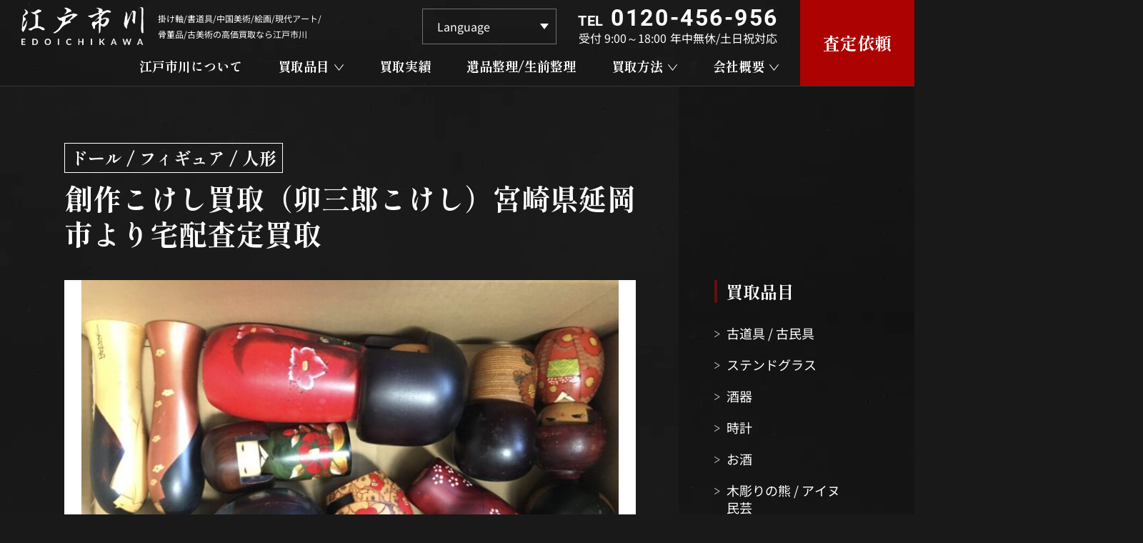

--- FILE ---
content_type: text/html; charset=UTF-8
request_url: https://edoichikawa.com/kaitori/%E5%89%B5%E4%BD%9C%E3%81%93%E3%81%91%E3%81%97%E8%B2%B7%E5%8F%96%EF%BC%88%E5%8D%AF%E4%B8%89%E9%83%8E%E3%81%93%E3%81%91%E3%81%97%EF%BC%89%E5%AE%AE%E5%B4%8E%E7%9C%8C%E5%BB%B6%E5%B2%A1%E5%B8%82%E3%82%88/
body_size: 22604
content:
<!DOCTYPE HTML>
<html class="showPage">
<head>
<meta name="google-site-verification" content="hnPrY0-Mju0IbH2U6BxiJ3GJLFXYTNo1w1EB5tcxcrk" />
<meta charset="UTF-8">
<meta name="viewport" content="width=device-width">
<meta name="format-detection" content="telephone=no">
<title>
創作こけし買取（卯三郎こけし）宮崎県延岡市より宅配査定買取｜掛け軸、書道具、中国美術、絵画/現代アートの高価買取なら江戸市川</title>
<meta name="description" content="創作こけし買取（卯三郎こけし）宮崎県延岡市より宅配査定買取｜掛け軸、書道具、中国美術、絵画/現代アートなど、骨董品/古美術の買取なら江戸市川にお任せください。査定は無料で、LINEやメールで写真を送るだけ！価値がわからない無名のものやキズ・汚れがあるお品物でも構いません。お気軽にご相談ください。" />
<!-- ogp -->
<meta property="og:title" content="掛け軸、書道具、中国美術、絵画/現代アートの高価買取なら江戸市川">
<meta property="og:site_name" content="掛け軸、書道具、中国美術、絵画/現代アートの高価買取なら江戸市川">
<meta property="og:description" content="掛け軸、書道具、中国美術、絵画/現代アートなど、骨董品/古美術の買取なら江戸市川にお任せください。査定は無料で、LINEやメールで写真を送るだけ！価値がわからない無名のものやキズ・汚れがあるお品物でも構いません。お気軽にご相談ください。">
<meta property="og:type" content="website">
<meta property="og:url" content="https://edoichikawa.com">
<meta property="og:image" content="https://edoichikawa.com/wp/wp-content/themes/edoichikawa2024/img/common/ogp.jpg" />
<meta property="og:locale" content="ja_JP">
<!-- ogp -->
<script type="application/ld+json">
 {
  "@context": "https://schema.org",
  "@type": "WebSite",
  "name": "江戸市川",
  "url": "https://edoichikawa.com"
 }
</script>
<!-- Google tag (gtag.js) -->
<script async src="https://www.googletagmanager.com/gtag/js?id=G-BWDWBSG255"></script>
<script>
  window.dataLayer = window.dataLayer || [];
  function gtag(){dataLayer.push(arguments);}
  gtag('js', new Date());

  gtag('config', 'G-BWDWBSG255');
</script>
<!-- Google tag (gtag.js) -->
<!-- Clarity -->
<script type="text/javascript">
    (function(c,l,a,r,i,t,y){
        c[a]=c[a]||function(){(c[a].q=c[a].q||[]).push(arguments)};
        t=l.createElement(r);t.async=1;t.src="https://www.clarity.ms/tag/"+i;
        y=l.getElementsByTagName(r)[0];y.parentNode.insertBefore(t,y);
    })(window, document, "clarity", "script", "qqlgnvtqtt");
</script>
<!-- Clarity -->		
<link rel="stylesheet" type="text/css" href="https://edoichikawa.com/wp/wp-content/themes/edoichikawa2024/css/reset.css">
<link rel="stylesheet" type="text/css" href="https://edoichikawa.com/wp/wp-content/themes/edoichikawa2024/css/animation.css">
<link rel="stylesheet" type="text/css" href="https://edoichikawa.com/wp/wp-content/themes/edoichikawa2024/css/common.css" media="print,only screen and (min-width:769px)">
<link rel="stylesheet" type="text/css" href="https://edoichikawa.com/wp/wp-content/themes/edoichikawa2024/css/unique.css" media="print,only screen and (min-width:769px)">
<link rel="stylesheet" type="text/css" href="https://edoichikawa.com/wp/wp-content/themes/edoichikawa2024/css/sp.css" media="only screen and (min-width: 0px) and (max-width: 768px)">
<link rel="stylesheet" type="text/css" href="https://edoichikawa.com/wp/wp-content/themes/edoichikawa2024/slick/slick.css">
<link rel="stylesheet" type="text/css" href="https://edoichikawa.com/wp/wp-content/themes/edoichikawa2024/slick/slick-theme.css">
<meta name='robots' content='max-image-preview:large' />
<script type="text/javascript">
/* <![CDATA[ */
window._wpemojiSettings = {"baseUrl":"https:\/\/s.w.org\/images\/core\/emoji\/15.0.3\/72x72\/","ext":".png","svgUrl":"https:\/\/s.w.org\/images\/core\/emoji\/15.0.3\/svg\/","svgExt":".svg","source":{"concatemoji":"https:\/\/edoichikawa.com\/wp\/wp-includes\/js\/wp-emoji-release.min.js"}};
/*! This file is auto-generated */
!function(i,n){var o,s,e;function c(e){try{var t={supportTests:e,timestamp:(new Date).valueOf()};sessionStorage.setItem(o,JSON.stringify(t))}catch(e){}}function p(e,t,n){e.clearRect(0,0,e.canvas.width,e.canvas.height),e.fillText(t,0,0);var t=new Uint32Array(e.getImageData(0,0,e.canvas.width,e.canvas.height).data),r=(e.clearRect(0,0,e.canvas.width,e.canvas.height),e.fillText(n,0,0),new Uint32Array(e.getImageData(0,0,e.canvas.width,e.canvas.height).data));return t.every(function(e,t){return e===r[t]})}function u(e,t,n){switch(t){case"flag":return n(e,"\ud83c\udff3\ufe0f\u200d\u26a7\ufe0f","\ud83c\udff3\ufe0f\u200b\u26a7\ufe0f")?!1:!n(e,"\ud83c\uddfa\ud83c\uddf3","\ud83c\uddfa\u200b\ud83c\uddf3")&&!n(e,"\ud83c\udff4\udb40\udc67\udb40\udc62\udb40\udc65\udb40\udc6e\udb40\udc67\udb40\udc7f","\ud83c\udff4\u200b\udb40\udc67\u200b\udb40\udc62\u200b\udb40\udc65\u200b\udb40\udc6e\u200b\udb40\udc67\u200b\udb40\udc7f");case"emoji":return!n(e,"\ud83d\udc26\u200d\u2b1b","\ud83d\udc26\u200b\u2b1b")}return!1}function f(e,t,n){var r="undefined"!=typeof WorkerGlobalScope&&self instanceof WorkerGlobalScope?new OffscreenCanvas(300,150):i.createElement("canvas"),a=r.getContext("2d",{willReadFrequently:!0}),o=(a.textBaseline="top",a.font="600 32px Arial",{});return e.forEach(function(e){o[e]=t(a,e,n)}),o}function t(e){var t=i.createElement("script");t.src=e,t.defer=!0,i.head.appendChild(t)}"undefined"!=typeof Promise&&(o="wpEmojiSettingsSupports",s=["flag","emoji"],n.supports={everything:!0,everythingExceptFlag:!0},e=new Promise(function(e){i.addEventListener("DOMContentLoaded",e,{once:!0})}),new Promise(function(t){var n=function(){try{var e=JSON.parse(sessionStorage.getItem(o));if("object"==typeof e&&"number"==typeof e.timestamp&&(new Date).valueOf()<e.timestamp+604800&&"object"==typeof e.supportTests)return e.supportTests}catch(e){}return null}();if(!n){if("undefined"!=typeof Worker&&"undefined"!=typeof OffscreenCanvas&&"undefined"!=typeof URL&&URL.createObjectURL&&"undefined"!=typeof Blob)try{var e="postMessage("+f.toString()+"("+[JSON.stringify(s),u.toString(),p.toString()].join(",")+"));",r=new Blob([e],{type:"text/javascript"}),a=new Worker(URL.createObjectURL(r),{name:"wpTestEmojiSupports"});return void(a.onmessage=function(e){c(n=e.data),a.terminate(),t(n)})}catch(e){}c(n=f(s,u,p))}t(n)}).then(function(e){for(var t in e)n.supports[t]=e[t],n.supports.everything=n.supports.everything&&n.supports[t],"flag"!==t&&(n.supports.everythingExceptFlag=n.supports.everythingExceptFlag&&n.supports[t]);n.supports.everythingExceptFlag=n.supports.everythingExceptFlag&&!n.supports.flag,n.DOMReady=!1,n.readyCallback=function(){n.DOMReady=!0}}).then(function(){return e}).then(function(){var e;n.supports.everything||(n.readyCallback(),(e=n.source||{}).concatemoji?t(e.concatemoji):e.wpemoji&&e.twemoji&&(t(e.twemoji),t(e.wpemoji)))}))}((window,document),window._wpemojiSettings);
/* ]]> */
</script>
<style id='wp-emoji-styles-inline-css' type='text/css'>

	img.wp-smiley, img.emoji {
		display: inline !important;
		border: none !important;
		box-shadow: none !important;
		height: 1em !important;
		width: 1em !important;
		margin: 0 0.07em !important;
		vertical-align: -0.1em !important;
		background: none !important;
		padding: 0 !important;
	}
</style>
<link rel='stylesheet' id='wp-block-library-css' href='https://edoichikawa.com/wp/wp-includes/css/dist/block-library/style.min.css' type='text/css' media='all' />
<style id='classic-theme-styles-inline-css' type='text/css'>
/*! This file is auto-generated */
.wp-block-button__link{color:#fff;background-color:#32373c;border-radius:9999px;box-shadow:none;text-decoration:none;padding:calc(.667em + 2px) calc(1.333em + 2px);font-size:1.125em}.wp-block-file__button{background:#32373c;color:#fff;text-decoration:none}
</style>
<style id='global-styles-inline-css' type='text/css'>
body{--wp--preset--color--black: #000000;--wp--preset--color--cyan-bluish-gray: #abb8c3;--wp--preset--color--white: #ffffff;--wp--preset--color--pale-pink: #f78da7;--wp--preset--color--vivid-red: #cf2e2e;--wp--preset--color--luminous-vivid-orange: #ff6900;--wp--preset--color--luminous-vivid-amber: #fcb900;--wp--preset--color--light-green-cyan: #7bdcb5;--wp--preset--color--vivid-green-cyan: #00d084;--wp--preset--color--pale-cyan-blue: #8ed1fc;--wp--preset--color--vivid-cyan-blue: #0693e3;--wp--preset--color--vivid-purple: #9b51e0;--wp--preset--gradient--vivid-cyan-blue-to-vivid-purple: linear-gradient(135deg,rgba(6,147,227,1) 0%,rgb(155,81,224) 100%);--wp--preset--gradient--light-green-cyan-to-vivid-green-cyan: linear-gradient(135deg,rgb(122,220,180) 0%,rgb(0,208,130) 100%);--wp--preset--gradient--luminous-vivid-amber-to-luminous-vivid-orange: linear-gradient(135deg,rgba(252,185,0,1) 0%,rgba(255,105,0,1) 100%);--wp--preset--gradient--luminous-vivid-orange-to-vivid-red: linear-gradient(135deg,rgba(255,105,0,1) 0%,rgb(207,46,46) 100%);--wp--preset--gradient--very-light-gray-to-cyan-bluish-gray: linear-gradient(135deg,rgb(238,238,238) 0%,rgb(169,184,195) 100%);--wp--preset--gradient--cool-to-warm-spectrum: linear-gradient(135deg,rgb(74,234,220) 0%,rgb(151,120,209) 20%,rgb(207,42,186) 40%,rgb(238,44,130) 60%,rgb(251,105,98) 80%,rgb(254,248,76) 100%);--wp--preset--gradient--blush-light-purple: linear-gradient(135deg,rgb(255,206,236) 0%,rgb(152,150,240) 100%);--wp--preset--gradient--blush-bordeaux: linear-gradient(135deg,rgb(254,205,165) 0%,rgb(254,45,45) 50%,rgb(107,0,62) 100%);--wp--preset--gradient--luminous-dusk: linear-gradient(135deg,rgb(255,203,112) 0%,rgb(199,81,192) 50%,rgb(65,88,208) 100%);--wp--preset--gradient--pale-ocean: linear-gradient(135deg,rgb(255,245,203) 0%,rgb(182,227,212) 50%,rgb(51,167,181) 100%);--wp--preset--gradient--electric-grass: linear-gradient(135deg,rgb(202,248,128) 0%,rgb(113,206,126) 100%);--wp--preset--gradient--midnight: linear-gradient(135deg,rgb(2,3,129) 0%,rgb(40,116,252) 100%);--wp--preset--font-size--small: 13px;--wp--preset--font-size--medium: 20px;--wp--preset--font-size--large: 36px;--wp--preset--font-size--x-large: 42px;--wp--preset--spacing--20: 0.44rem;--wp--preset--spacing--30: 0.67rem;--wp--preset--spacing--40: 1rem;--wp--preset--spacing--50: 1.5rem;--wp--preset--spacing--60: 2.25rem;--wp--preset--spacing--70: 3.38rem;--wp--preset--spacing--80: 5.06rem;--wp--preset--shadow--natural: 6px 6px 9px rgba(0, 0, 0, 0.2);--wp--preset--shadow--deep: 12px 12px 50px rgba(0, 0, 0, 0.4);--wp--preset--shadow--sharp: 6px 6px 0px rgba(0, 0, 0, 0.2);--wp--preset--shadow--outlined: 6px 6px 0px -3px rgba(255, 255, 255, 1), 6px 6px rgba(0, 0, 0, 1);--wp--preset--shadow--crisp: 6px 6px 0px rgba(0, 0, 0, 1);}:where(.is-layout-flex){gap: 0.5em;}:where(.is-layout-grid){gap: 0.5em;}body .is-layout-flex{display: flex;}body .is-layout-flex{flex-wrap: wrap;align-items: center;}body .is-layout-flex > *{margin: 0;}body .is-layout-grid{display: grid;}body .is-layout-grid > *{margin: 0;}:where(.wp-block-columns.is-layout-flex){gap: 2em;}:where(.wp-block-columns.is-layout-grid){gap: 2em;}:where(.wp-block-post-template.is-layout-flex){gap: 1.25em;}:where(.wp-block-post-template.is-layout-grid){gap: 1.25em;}.has-black-color{color: var(--wp--preset--color--black) !important;}.has-cyan-bluish-gray-color{color: var(--wp--preset--color--cyan-bluish-gray) !important;}.has-white-color{color: var(--wp--preset--color--white) !important;}.has-pale-pink-color{color: var(--wp--preset--color--pale-pink) !important;}.has-vivid-red-color{color: var(--wp--preset--color--vivid-red) !important;}.has-luminous-vivid-orange-color{color: var(--wp--preset--color--luminous-vivid-orange) !important;}.has-luminous-vivid-amber-color{color: var(--wp--preset--color--luminous-vivid-amber) !important;}.has-light-green-cyan-color{color: var(--wp--preset--color--light-green-cyan) !important;}.has-vivid-green-cyan-color{color: var(--wp--preset--color--vivid-green-cyan) !important;}.has-pale-cyan-blue-color{color: var(--wp--preset--color--pale-cyan-blue) !important;}.has-vivid-cyan-blue-color{color: var(--wp--preset--color--vivid-cyan-blue) !important;}.has-vivid-purple-color{color: var(--wp--preset--color--vivid-purple) !important;}.has-black-background-color{background-color: var(--wp--preset--color--black) !important;}.has-cyan-bluish-gray-background-color{background-color: var(--wp--preset--color--cyan-bluish-gray) !important;}.has-white-background-color{background-color: var(--wp--preset--color--white) !important;}.has-pale-pink-background-color{background-color: var(--wp--preset--color--pale-pink) !important;}.has-vivid-red-background-color{background-color: var(--wp--preset--color--vivid-red) !important;}.has-luminous-vivid-orange-background-color{background-color: var(--wp--preset--color--luminous-vivid-orange) !important;}.has-luminous-vivid-amber-background-color{background-color: var(--wp--preset--color--luminous-vivid-amber) !important;}.has-light-green-cyan-background-color{background-color: var(--wp--preset--color--light-green-cyan) !important;}.has-vivid-green-cyan-background-color{background-color: var(--wp--preset--color--vivid-green-cyan) !important;}.has-pale-cyan-blue-background-color{background-color: var(--wp--preset--color--pale-cyan-blue) !important;}.has-vivid-cyan-blue-background-color{background-color: var(--wp--preset--color--vivid-cyan-blue) !important;}.has-vivid-purple-background-color{background-color: var(--wp--preset--color--vivid-purple) !important;}.has-black-border-color{border-color: var(--wp--preset--color--black) !important;}.has-cyan-bluish-gray-border-color{border-color: var(--wp--preset--color--cyan-bluish-gray) !important;}.has-white-border-color{border-color: var(--wp--preset--color--white) !important;}.has-pale-pink-border-color{border-color: var(--wp--preset--color--pale-pink) !important;}.has-vivid-red-border-color{border-color: var(--wp--preset--color--vivid-red) !important;}.has-luminous-vivid-orange-border-color{border-color: var(--wp--preset--color--luminous-vivid-orange) !important;}.has-luminous-vivid-amber-border-color{border-color: var(--wp--preset--color--luminous-vivid-amber) !important;}.has-light-green-cyan-border-color{border-color: var(--wp--preset--color--light-green-cyan) !important;}.has-vivid-green-cyan-border-color{border-color: var(--wp--preset--color--vivid-green-cyan) !important;}.has-pale-cyan-blue-border-color{border-color: var(--wp--preset--color--pale-cyan-blue) !important;}.has-vivid-cyan-blue-border-color{border-color: var(--wp--preset--color--vivid-cyan-blue) !important;}.has-vivid-purple-border-color{border-color: var(--wp--preset--color--vivid-purple) !important;}.has-vivid-cyan-blue-to-vivid-purple-gradient-background{background: var(--wp--preset--gradient--vivid-cyan-blue-to-vivid-purple) !important;}.has-light-green-cyan-to-vivid-green-cyan-gradient-background{background: var(--wp--preset--gradient--light-green-cyan-to-vivid-green-cyan) !important;}.has-luminous-vivid-amber-to-luminous-vivid-orange-gradient-background{background: var(--wp--preset--gradient--luminous-vivid-amber-to-luminous-vivid-orange) !important;}.has-luminous-vivid-orange-to-vivid-red-gradient-background{background: var(--wp--preset--gradient--luminous-vivid-orange-to-vivid-red) !important;}.has-very-light-gray-to-cyan-bluish-gray-gradient-background{background: var(--wp--preset--gradient--very-light-gray-to-cyan-bluish-gray) !important;}.has-cool-to-warm-spectrum-gradient-background{background: var(--wp--preset--gradient--cool-to-warm-spectrum) !important;}.has-blush-light-purple-gradient-background{background: var(--wp--preset--gradient--blush-light-purple) !important;}.has-blush-bordeaux-gradient-background{background: var(--wp--preset--gradient--blush-bordeaux) !important;}.has-luminous-dusk-gradient-background{background: var(--wp--preset--gradient--luminous-dusk) !important;}.has-pale-ocean-gradient-background{background: var(--wp--preset--gradient--pale-ocean) !important;}.has-electric-grass-gradient-background{background: var(--wp--preset--gradient--electric-grass) !important;}.has-midnight-gradient-background{background: var(--wp--preset--gradient--midnight) !important;}.has-small-font-size{font-size: var(--wp--preset--font-size--small) !important;}.has-medium-font-size{font-size: var(--wp--preset--font-size--medium) !important;}.has-large-font-size{font-size: var(--wp--preset--font-size--large) !important;}.has-x-large-font-size{font-size: var(--wp--preset--font-size--x-large) !important;}
.wp-block-navigation a:where(:not(.wp-element-button)){color: inherit;}
:where(.wp-block-post-template.is-layout-flex){gap: 1.25em;}:where(.wp-block-post-template.is-layout-grid){gap: 1.25em;}
:where(.wp-block-columns.is-layout-flex){gap: 2em;}:where(.wp-block-columns.is-layout-grid){gap: 2em;}
.wp-block-pullquote{font-size: 1.5em;line-height: 1.6;}
</style>
<link rel='stylesheet' id='dnd-upload-cf7-css' href='https://edoichikawa.com/wp/wp-content/plugins/drag-and-drop-multiple-file-upload-contact-form-7/assets/css/dnd-upload-cf7.css' type='text/css' media='all' />
<link rel='stylesheet' id='contact-form-7-css' href='https://edoichikawa.com/wp/wp-content/plugins/contact-form-7/includes/css/styles.css' type='text/css' media='all' />
<link rel='stylesheet' id='contact-form-7-confirm-css' href='https://edoichikawa.com/wp/wp-content/plugins/contact-form-7-add-confirm/includes/css/styles.css' type='text/css' media='all' />
<link rel='stylesheet' id='toc-screen-css' href='https://edoichikawa.com/wp/wp-content/plugins/table-of-contents-plus/screen.min.css' type='text/css' media='all' />
<link rel='stylesheet' id='fancybox-css' href='https://edoichikawa.com/wp/wp-content/plugins/easy-fancybox/fancybox/1.5.4/jquery.fancybox.min.css' type='text/css' media='screen' />
<script type="text/javascript" src="https://edoichikawa.com/wp/wp-includes/js/jquery/jquery.min.js" id="jquery-core-js"></script>
<script type="text/javascript" src="https://edoichikawa.com/wp/wp-includes/js/jquery/jquery-migrate.min.js" id="jquery-migrate-js"></script>
<link rel="https://api.w.org/" href="https://edoichikawa.com/wp-json/" /><link rel="alternate" type="application/json" href="https://edoichikawa.com/wp-json/wp/v2/kaitori/1977" /><link rel="EditURI" type="application/rsd+xml" title="RSD" href="https://edoichikawa.com/wp/xmlrpc.php?rsd" />
<link rel="canonical" href="https://edoichikawa.com/kaitori/%e5%89%b5%e4%bd%9c%e3%81%93%e3%81%91%e3%81%97%e8%b2%b7%e5%8f%96%ef%bc%88%e5%8d%af%e4%b8%89%e9%83%8e%e3%81%93%e3%81%91%e3%81%97%ef%bc%89%e5%ae%ae%e5%b4%8e%e7%9c%8c%e5%bb%b6%e5%b2%a1%e5%b8%82%e3%82%88/" />
<link rel='shortlink' href='https://edoichikawa.com/?p=1977' />
<link rel="alternate" type="application/json+oembed" href="https://edoichikawa.com/wp-json/oembed/1.0/embed?url=https%3A%2F%2Fedoichikawa.com%2Fkaitori%2F%25e5%2589%25b5%25e4%25bd%259c%25e3%2581%2593%25e3%2581%2591%25e3%2581%2597%25e8%25b2%25b7%25e5%258f%2596%25ef%25bc%2588%25e5%258d%25af%25e4%25b8%2589%25e9%2583%258e%25e3%2581%2593%25e3%2581%2591%25e3%2581%2597%25ef%25bc%2589%25e5%25ae%25ae%25e5%25b4%258e%25e7%259c%258c%25e5%25bb%25b6%25e5%25b2%25a1%25e5%25b8%2582%25e3%2582%2588%2F" />
<link rel="alternate" type="text/xml+oembed" href="https://edoichikawa.com/wp-json/oembed/1.0/embed?url=https%3A%2F%2Fedoichikawa.com%2Fkaitori%2F%25e5%2589%25b5%25e4%25bd%259c%25e3%2581%2593%25e3%2581%2591%25e3%2581%2597%25e8%25b2%25b7%25e5%258f%2596%25ef%25bc%2588%25e5%258d%25af%25e4%25b8%2589%25e9%2583%258e%25e3%2581%2593%25e3%2581%2591%25e3%2581%2597%25ef%25bc%2589%25e5%25ae%25ae%25e5%25b4%258e%25e7%259c%258c%25e5%25bb%25b6%25e5%25b2%25a1%25e5%25b8%2582%25e3%2582%2588%2F&#038;format=xml" />
<noscript><style>.lazyload[data-src]{display:none !important;}</style></noscript><style>.lazyload{background-image:none !important;}.lazyload:before{background-image:none !important;}</style><style>.wp-block-gallery.is-cropped .blocks-gallery-item picture{height:100%;width:100%;}</style><link rel="icon" href="https://edoichikawa.com/wp/wp-content/uploads/2024/05/cropped-favicon-32x32.png" sizes="32x32" />
<link rel="icon" href="https://edoichikawa.com/wp/wp-content/uploads/2024/05/cropped-favicon-192x192.png" sizes="192x192" />
<link rel="apple-touch-icon" href="https://edoichikawa.com/wp/wp-content/uploads/2024/05/cropped-favicon-180x180.png" />
<meta name="msapplication-TileImage" content="https://edoichikawa.com/wp/wp-content/uploads/2024/05/cropped-favicon-270x270.png" />
<script type="text/javascript" src="https://edoichikawa.com/wp/wp-content/themes/edoichikawa2024/slick/slick.min.js" defer="defer"></script>
<script type="text/javascript" src="https://edoichikawa.com/wp/wp-content/themes/edoichikawa2024/js/jquery.inview.js" defer="defer"></script>
<script type="text/javascript" src="https://edoichikawa.com/wp/wp-content/themes/edoichikawa2024/js/scroll-animation.js" defer="defer"></script>
<script type="text/javascript" src="https://edoichikawa.com/wp/wp-content/themes/edoichikawa2024/js/fixed-class.js" defer="defer"></script>
<script type="text/javascript" src="https://edoichikawa.com/wp/wp-content/themes/edoichikawa2024/js/smoothscrollex.js" defer="defer"></script>
<script type="text/javascript" src="https://edoichikawa.com/wp/wp-content/themes/edoichikawa2024/js/custom-sp.js" defer="defer"></script>
<script src="https://edoichikawa.com/wp/wp-content/themes/edoichikawa2024/js/jquery.autoKana.js" defer="defer"></script>
<script defer="defer">
jQuery(document).ready(function(){
jQuery.fn.autoKana('#your-name', '#kana', {katakana:false});
});
</script>
<script type="text/javascript" src="https://ajaxzip3.github.io/ajaxzip3.js" defer="defer"></script>
<script defer="defer">
jQuery(function() {
		var masu = jQuery('#zip01').val();
	  jQuery('#zip01').keyup(function() {
		AjaxZip3.zip2addr(this,'','address01','address01');
		return false;
	  })
	  jQuery('#zip01').on('input',function() {
		  var masu02 = jQuery(this).val();
		  if(masu != masu02){
			AjaxZip3.zip2addr(this,'','address01','address01');
			return false;
		  }
	  })
});
</script>
</head>
	
<body class="kaitori-template-default single single-kaitori postid-1977" ontouchstart="">

<header>
    <div id="header">
		<div class="header_inner">			
			<div class="logo_box">
								<div class="logo flex">
					<a href="https://edoichikawa.com">
						<picture><source   type="image/webp" data-srcset="https://edoichikawa.com/wp/wp-content/themes/edoichikawa2024/img/common/logo.png.webp"><img src="[data-uri]" width="171" height="56" alt="江戸市川　EDOICHIKAWA" data-eio="p" data-src="https://edoichikawa.com/wp/wp-content/themes/edoichikawa2024/img/common/logo.png" decoding="async" class="lazyload" data-eio-rwidth="513" data-eio-rheight="160" /><noscript><img src="https://edoichikawa.com/wp/wp-content/themes/edoichikawa2024/img/common/logo.png" width="171" height="56" alt="江戸市川　EDOICHIKAWA" data-eio="l" /></noscript></picture>
					</a>
					<p class="pc">掛け軸/書道具/中国美術/絵画/現代アート/<br>骨董品/古美術の高価買取なら江戸市川</p>
				</div>
					
			</div>
			<div class="right flex">
				<div class="right_in01 pc">
					<div class="right_in01_top flex">
						<div class="language_box">
							<div class="gtranslate_wrapper" id="gt-wrapper-54982280"></div>						</div>
						<div class="tel_box">
	<p class="tel roboto"><span class="sub">TEL</span><a class="no-pc" href="tel:0120-456-956"><span class="num">0120-456-956</span></a></p>
	<p class="text"><span>受付&nbsp;9:00～18:00</span><span>年中無休/土日祝対応</span></p>
</div>					</div>
					<div class="gnav pc">
						<ul class="flex">
							<li class="gnav02 mincho"><a href="https://edoichikawa.com/about"><span>江戸市川について</span></a></li>
							<li class="gnav_first mincho">
								<p><span>買取品目</span></p>
								<div class="gnav_bg">
									<ul class="gnav_second flex">
																																																																																																																																																																																																																																																<li><a href="https://edoichikawa.com/item/antique/">骨董品</a></li>
																																								<li><a href="https://edoichikawa.com/item/chinese-art/">中国美術</a></li>
																																																																																																																								<li><a href="https://edoichikawa.com/item/calligraphy-hangingscroll/">書画 / 掛軸</a></li>
																																																												<li><a href="https://edoichikawa.com/item/tea-set-utensils/">茶器/茶道具</a></li>
																																																																																<li><a href="https://edoichikawa.com/item/syodougu/">書道具</a></li>
																																								<li><a href="https://edoichikawa.com/item/painting/">絵画</a></li>
																																																																																																																																																																																																																												<li><a href="https://edoichikawa.com/item/old-tools/">古道具 / 古民具</a></li>
																																								<li><a href="https://edoichikawa.com/item/stainedglass/">ステンドグラス</a></li>
																																								<li><a href="https://edoichikawa.com/item/shuki/">酒器</a></li>
																																								<li><a href="https://edoichikawa.com/item/watch-clock/">時計</a></li>
																																								<li><a href="https://edoichikawa.com/item/osake/">お酒</a></li>
																																								<li><a href="https://edoichikawa.com/item/kiboriainu/">木彫りの熊 / アイヌ民芸</a></li>
																																								<li><a href="https://edoichikawa.com/item/doll-figure-ningyou/">ドール / フィギュア / 人形</a></li>
																																								<li><a href="https://edoichikawa.com/item/japanese-arms-armour-sword/">甲冑 / 日本刀 / 刀剣 / 刀装具</a></li>
																																								<li><a href="https://edoichikawa.com/item/kosyo-komonnzyo/">古書 / 古文書</a></li>
																																								<li><a href="https://edoichikawa.com/item/nohmask/">能面</a></li>
																																																																																																				<li><a href="https://edoichikawa.com/item/bonsai-suiseki-stones/">盆栽鉢 / 水石 / 鑑賞石</a></li>
																																								<li><a href="https://edoichikawa.com/item/craft/">工芸品</a></li>
																																								<li><a href="https://edoichikawa.com/item/hurusyasin-senzenehagaki/">古写真 / 戦前絵葉書</a></li>
																																								<li><a href="https://edoichikawa.com/item/specimen/">昆虫標本</a></li>
																																																																						<li><a href="https://edoichikawa.com/item/kouboku-koudougu/">香木 / 香道具</a></li>
																																																																						<li><a href="https://edoichikawa.com/item/kosen-kosihei/">古銭 / 古紙幣</a></li>
																																								<li><a href="https://edoichikawa.com/item/folk-art/">民芸</a></li>
																																																																																																				<li><a href="https://edoichikawa.com/item/persian-carpet%e3%80%80chinese%e3%80%80carpet%e3%80%80/">ペルシャ絨毯 / ギャッベ / 中国段通</a></li>
																																								<li><a href="https://edoichikawa.com/item/buddhist-altar/">仏像 / 仏具 / 宗教関連品</a></li>
																																								<li><a href="https://edoichikawa.com/item/contemporary-art/">現代アート</a></li>
																																								<li><a href="https://edoichikawa.com/item/military/">軍隊</a></li>
																																								<li><a href="https://edoichikawa.com/item/ceramic/">陶磁器</a></li>
																																								<li><a href="https://edoichikawa.com/item/tetsubin/">鉄瓶</a></li>
																																								<li><a href="https://edoichikawa.com/item/showa-retro/">昭和レトロ</a></li>
																																								<li><a href="https://edoichikawa.com/item/pipe-kiseru-cigar/">パイプ / 煙管 / 喫煙具</a></li>
																													</ul>
								</div>
							</li>
							<li class="gnav02 mincho"><a href="https://edoichikawa.com/cases"><span>買取実績</span></a></li>
							<li class="gnav02 mincho"><a href="https://edoichikawa.com/estate-cleanout"><span>遺品整理/生前整理</span></a></li>
							<li class="gnav_first mincho">
								<p><span>買取方法</span></p>
								<div class="gnav_bg">
									<ul class="gnav_second gnav_second02 flex">
										<li><a href="https://edoichikawa.com/about/?how=shucchou">出張買取</a></li>
										<li><a href="https://edoichikawa.com/about/?how=takuhai">宅配買取</a></li>
										<li><a href="https://edoichikawa.com/about/?how=tentou">店頭買取</a></li>
									</ul>
								</div>
							</li>
							<li class="gnav_first mincho">
								<p><span>会社概要</span></p>
							     <div class="gnav_bg">
									<ul class="gnav_second flex">
										<li><a href="https://edoichikawa.com/shop">会社概要</a></li>
										<li><a href="https://edoichikawa.com/area">出張買取対応エリア</a></li>
										<li><a href="https://edoichikawa.com/blog">ブログ / コラム</a></li>
										<li><a href="https://edoichikawa.com/buyer">海外バイヤーの方へ</a></li>
									</ul>
								</div>
							</li>
						</ul>
						<div class="overlay-nav"></div>
					</div>
				</div>
				<div class="right_in02">
					<a href="https://edoichikawa.com/contact">
						<span class="tcenter mincho">査定依頼<span class="arrow sp"></span></span>
					</a>
				</div>
				<a class="tel_icon sp" href="tel:0120-456-956"></a>
			</div>
		</div>

		<div id="sp-gnav" class="sp">
			<div class="sp-nav-btn">
				<span class="border01"></span>
				<span class="border02"></span>
				<span class="border03"></span>
			</div>	
			<div class="sp-nav-list">
				<div class="overlay-nav"></div>
				<div class="navs-list">
					<ul>
						<li class="mincho"><a href="https://edoichikawa.com/about">江戸市川について</a></li>
						<li>
							<div class="nav-midashi mincho">買取品目</div>
							<ul class="sp-nav flex">
																																																																																																																																																																																																<li><a href="https://edoichikawa.com/item/antique/">骨董品</a></li>
																																<li><a href="https://edoichikawa.com/item/chinese-art/">中国美術</a></li>
																																																																																																<li><a href="https://edoichikawa.com/item/calligraphy-hangingscroll/">書画 / 掛軸</a></li>
																																																<li><a href="https://edoichikawa.com/item/tea-set-utensils/">茶器/茶道具</a></li>
																																																																<li><a href="https://edoichikawa.com/item/syodougu/">書道具</a></li>
																																<li><a href="https://edoichikawa.com/item/painting/">絵画</a></li>
																																																																																																																																																																																<li><a href="https://edoichikawa.com/item/old-tools/">古道具 / 古民具</a></li>
																																<li><a href="https://edoichikawa.com/item/stainedglass/">ステンドグラス</a></li>
																																<li><a href="https://edoichikawa.com/item/shuki/">酒器</a></li>
																																<li><a href="https://edoichikawa.com/item/watch-clock/">時計</a></li>
																																<li><a href="https://edoichikawa.com/item/osake/">お酒</a></li>
																																<li><a href="https://edoichikawa.com/item/kiboriainu/">木彫りの熊 / アイヌ民芸</a></li>
																																<li><a href="https://edoichikawa.com/item/doll-figure-ningyou/">ドール / フィギュア / 人形</a></li>
																																<li><a href="https://edoichikawa.com/item/japanese-arms-armour-sword/">甲冑 / 日本刀 / 刀剣 / 刀装具</a></li>
																																<li><a href="https://edoichikawa.com/item/kosyo-komonnzyo/">古書 / 古文書</a></li>
																																<li><a href="https://edoichikawa.com/item/nohmask/">能面</a></li>
																																																																																<li><a href="https://edoichikawa.com/item/bonsai-suiseki-stones/">盆栽鉢 / 水石 / 鑑賞石</a></li>
																																<li><a href="https://edoichikawa.com/item/craft/">工芸品</a></li>
																																<li><a href="https://edoichikawa.com/item/hurusyasin-senzenehagaki/">古写真 / 戦前絵葉書</a></li>
																																<li><a href="https://edoichikawa.com/item/specimen/">昆虫標本</a></li>
																																																								<li><a href="https://edoichikawa.com/item/kouboku-koudougu/">香木 / 香道具</a></li>
																																																								<li><a href="https://edoichikawa.com/item/kosen-kosihei/">古銭 / 古紙幣</a></li>
																																<li><a href="https://edoichikawa.com/item/folk-art/">民芸</a></li>
																																																																																<li><a href="https://edoichikawa.com/item/persian-carpet%e3%80%80chinese%e3%80%80carpet%e3%80%80/">ペルシャ絨毯 / ギャッベ / 中国段通</a></li>
																																<li><a href="https://edoichikawa.com/item/buddhist-altar/">仏像 / 仏具 / 宗教関連品</a></li>
																																<li><a href="https://edoichikawa.com/item/contemporary-art/">現代アート</a></li>
																																<li><a href="https://edoichikawa.com/item/military/">軍隊</a></li>
																																<li><a href="https://edoichikawa.com/item/ceramic/">陶磁器</a></li>
																																<li><a href="https://edoichikawa.com/item/tetsubin/">鉄瓶</a></li>
																																<li><a href="https://edoichikawa.com/item/showa-retro/">昭和レトロ</a></li>
																																<li><a href="https://edoichikawa.com/item/pipe-kiseru-cigar/">パイプ / 煙管 / 喫煙具</a></li>
																							</ul>
						</li>
						<li class="mincho"><a href="https://edoichikawa.com/cases">買取実績</a></li>
						<li class="mincho"><a href="https://edoichikawa.com/estate-cleanout">遺品整理/生前整理</a></li>
						<li>
							<div class="nav-midashi mincho">買取方法</div>
							<ul class="sp-nav flex">
								<li><a href="https://edoichikawa.com/about/?how=shucchou">出張買取</a></li>
								<li><a href="https://edoichikawa.com/about/?how=takuhai">宅配買取</a></li>
								<li><a href="https://edoichikawa.com/about/?how=tentou">店頭買取</a></li>
							</ul>
						</li>
						<li>
							<div class="nav-midashi mincho">会社概要</div>
							<ul class="sp-nav flex">
								<li><a href="https://edoichikawa.com/shop">会社概要</a></li>
								<li><a href="https://edoichikawa.com/area">出張買取対応エリア</a></li>
								<li><a href="https://edoichikawa.com/blog">ブログ / コラム</a></li>
								<li><a href="https://edoichikawa.com/buyer">海外バイヤーの方へ</a></li>
							</ul>
						</li>
					</ul>
					<div class="tel_box">
	<p class="tel roboto"><span class="sub">TEL</span><a class="no-pc" href="tel:0120-456-956"><span class="num">0120-456-956</span></a></p>
	<p class="text"><span>受付&nbsp;9:00～18:00</span><span>年中無休/土日祝対応</span></p>
</div>					<div class="btn01">
						<a href="https://edoichikawa.com/contact">
							査定依頼<span class="arrow"></span>
						</a>
					</div>
					<div class="language_box">
						<div class="gtranslate_wrapper" id="gt-wrapper-12853384"></div>					</div>
				</div>
			</div>
		</div>
	</div>
</header>
<div id="fixed_trigger"></div>
<div id="main" class="kaitori">
    <div class="wrap">
		<h1 class="title mincho flex inviewsUp">
						<ul class="cate_list flex">
									<li>ドール / フィギュア / 人形</li>
						</ul>
          				<span>創作こけし買取（卯三郎こけし）宮崎県延岡市より宅配査定買取</span>
		</h1>
    </div>
</div>

<main>
	<div id="contents" class="under-cont">
        <section id="casesBox01">
            <div class="wrap twin">
				<div id="two-side" class="inviewsUp">
					<div class="sideBox">
	<h2 class="side-tit mincho">買取品目</h2>
	<ul class="side-links pc">
		<li class="sp"><a href="https://edoichikawa.com/cases"><span>すべて</span></a></li>
						<li><a href="https://edoichikawa.com/kaitori/item/old-tools"><span>古道具 / 古民具</span></a></li>
				<li><a href="https://edoichikawa.com/kaitori/item/stainedglass"><span>ステンドグラス</span></a></li>
				<li><a href="https://edoichikawa.com/kaitori/item/shuki"><span>酒器</span></a></li>
				<li><a href="https://edoichikawa.com/kaitori/item/watch-clock"><span>時計</span></a></li>
				<li><a href="https://edoichikawa.com/kaitori/item/osake"><span>お酒</span></a></li>
				<li><a href="https://edoichikawa.com/kaitori/item/kiboriainu"><span>木彫りの熊 / アイヌ民芸</span></a></li>
				<li><a href="https://edoichikawa.com/kaitori/item/doll-figure-ningyou"><span>ドール / フィギュア / 人形</span></a></li>
				<li><a href="https://edoichikawa.com/kaitori/item/japanese-arms-armour-sword"><span>甲冑 / 日本刀 / 刀剣 / 刀装具</span></a></li>
				<li><a href="https://edoichikawa.com/kaitori/item/kosyo-komonnzyo"><span>古書 / 古文書</span></a></li>
				<li><a href="https://edoichikawa.com/kaitori/item/nohmask"><span>能面</span></a></li>
				<li><a href="https://edoichikawa.com/kaitori/item/antique"><span>骨董品</span></a></li>
				<li><a href="https://edoichikawa.com/kaitori/item/chinese-art"><span>中国美術</span></a></li>
				<li><a href="https://edoichikawa.com/kaitori/item/bonsai-suiseki-stones"><span>盆栽鉢 / 水石 / 鑑賞石</span></a></li>
				<li><a href="https://edoichikawa.com/kaitori/item/craft"><span>工芸品</span></a></li>
				<li><a href="https://edoichikawa.com/kaitori/item/hurusyasin-senzenehagaki"><span>古写真 / 戦前絵葉書</span></a></li>
				<li><a href="https://edoichikawa.com/kaitori/item/specimen"><span>昆虫標本</span></a></li>
				<li><a href="https://edoichikawa.com/kaitori/item/calligraphy-hangingscroll"><span>書画 / 掛軸</span></a></li>
				<li><a href="https://edoichikawa.com/kaitori/item/kouboku-koudougu"><span>香木 / 香道具</span></a></li>
				<li><a href="https://edoichikawa.com/kaitori/item/tea-set-utensils"><span>茶器/茶道具</span></a></li>
				<li><a href="https://edoichikawa.com/kaitori/item/kosen-kosihei"><span>古銭 / 古紙幣</span></a></li>
				<li><a href="https://edoichikawa.com/kaitori/item/folk-art"><span>民芸</span></a></li>
				<li><a href="https://edoichikawa.com/kaitori/item/syodougu"><span>書道具</span></a></li>
				<li><a href="https://edoichikawa.com/kaitori/item/painting"><span>絵画</span></a></li>
				<li><a href="https://edoichikawa.com/kaitori/item/persian-carpet%e3%80%80chinese%e3%80%80carpet%e3%80%80"><span>ペルシャ絨毯 / ギャッベ / 中国段通</span></a></li>
				<li><a href="https://edoichikawa.com/kaitori/item/buddhist-altar"><span>仏像 / 仏具 / 宗教関連品</span></a></li>
				<li><a href="https://edoichikawa.com/kaitori/item/contemporary-art"><span>現代アート</span></a></li>
				<li><a href="https://edoichikawa.com/kaitori/item/military"><span>軍隊</span></a></li>
				<li><a href="https://edoichikawa.com/kaitori/item/ceramic"><span>陶磁器</span></a></li>
				<li><a href="https://edoichikawa.com/kaitori/item/tetsubin"><span>鉄瓶</span></a></li>
				<li><a href="https://edoichikawa.com/kaitori/item/showa-retro"><span>昭和レトロ</span></a></li>
				<li><a href="https://edoichikawa.com/kaitori/item/pipe-kiseru-cigar"><span>パイプ / 煙管 / 喫煙具</span></a></li>
			</ul>
	<div class="cate_select sp">
		<div class="cate_btn"><span>すべて</span></div>
		<ul class="side-links">
			<li><a href="https://edoichikawa.com/cases"><span>すべて</span></a></li>
									<li><a href="https://edoichikawa.com/kaitori/item/old-tools"><span>古道具 / 古民具</span></a></li>
						<li><a href="https://edoichikawa.com/kaitori/item/stainedglass"><span>ステンドグラス</span></a></li>
						<li><a href="https://edoichikawa.com/kaitori/item/shuki"><span>酒器</span></a></li>
						<li><a href="https://edoichikawa.com/kaitori/item/watch-clock"><span>時計</span></a></li>
						<li><a href="https://edoichikawa.com/kaitori/item/osake"><span>お酒</span></a></li>
						<li><a href="https://edoichikawa.com/kaitori/item/kiboriainu"><span>木彫りの熊 / アイヌ民芸</span></a></li>
						<li><a href="https://edoichikawa.com/kaitori/item/doll-figure-ningyou"><span>ドール / フィギュア / 人形</span></a></li>
						<li><a href="https://edoichikawa.com/kaitori/item/japanese-arms-armour-sword"><span>甲冑 / 日本刀 / 刀剣 / 刀装具</span></a></li>
						<li><a href="https://edoichikawa.com/kaitori/item/kosyo-komonnzyo"><span>古書 / 古文書</span></a></li>
						<li><a href="https://edoichikawa.com/kaitori/item/nohmask"><span>能面</span></a></li>
						<li><a href="https://edoichikawa.com/kaitori/item/antique"><span>骨董品</span></a></li>
						<li><a href="https://edoichikawa.com/kaitori/item/chinese-art"><span>中国美術</span></a></li>
						<li><a href="https://edoichikawa.com/kaitori/item/bonsai-suiseki-stones"><span>盆栽鉢 / 水石 / 鑑賞石</span></a></li>
						<li><a href="https://edoichikawa.com/kaitori/item/craft"><span>工芸品</span></a></li>
						<li><a href="https://edoichikawa.com/kaitori/item/hurusyasin-senzenehagaki"><span>古写真 / 戦前絵葉書</span></a></li>
						<li><a href="https://edoichikawa.com/kaitori/item/specimen"><span>昆虫標本</span></a></li>
						<li><a href="https://edoichikawa.com/kaitori/item/calligraphy-hangingscroll"><span>書画 / 掛軸</span></a></li>
						<li><a href="https://edoichikawa.com/kaitori/item/kouboku-koudougu"><span>香木 / 香道具</span></a></li>
						<li><a href="https://edoichikawa.com/kaitori/item/tea-set-utensils"><span>茶器/茶道具</span></a></li>
						<li><a href="https://edoichikawa.com/kaitori/item/kosen-kosihei"><span>古銭 / 古紙幣</span></a></li>
						<li><a href="https://edoichikawa.com/kaitori/item/folk-art"><span>民芸</span></a></li>
						<li><a href="https://edoichikawa.com/kaitori/item/syodougu"><span>書道具</span></a></li>
						<li><a href="https://edoichikawa.com/kaitori/item/painting"><span>絵画</span></a></li>
						<li><a href="https://edoichikawa.com/kaitori/item/persian-carpet%e3%80%80chinese%e3%80%80carpet%e3%80%80"><span>ペルシャ絨毯 / ギャッベ / 中国段通</span></a></li>
						<li><a href="https://edoichikawa.com/kaitori/item/buddhist-altar"><span>仏像 / 仏具 / 宗教関連品</span></a></li>
						<li><a href="https://edoichikawa.com/kaitori/item/contemporary-art"><span>現代アート</span></a></li>
						<li><a href="https://edoichikawa.com/kaitori/item/military"><span>軍隊</span></a></li>
						<li><a href="https://edoichikawa.com/kaitori/item/ceramic"><span>陶磁器</span></a></li>
						<li><a href="https://edoichikawa.com/kaitori/item/tetsubin"><span>鉄瓶</span></a></li>
						<li><a href="https://edoichikawa.com/kaitori/item/showa-retro"><span>昭和レトロ</span></a></li>
						<li><a href="https://edoichikawa.com/kaitori/item/pipe-kiseru-cigar"><span>パイプ / 煙管 / 喫煙具</span></a></li>
					</ul>
	</div>
</div>				</div>
				<div id="two-main">
					<article class="case-singleBox">
						<div class="gallery_img">
							<div class="gallery_main inviewsUp">
																		  
								<div class="gallery_main01">
									<picture><source   type="image/webp" data-srcset="https://edoichikawa.com/wp/wp-content/themes/edoichikawa2024/img/p06/gallery_main.png.webp"><img src="[data-uri]" width="800" height="564" alt="" style="background:url(https://edoichikawa.com/wp/wp-content/uploads/2021/05/IMG_E14261-e1620464660420.jpg) no-repeat center, #fff;background-size:contain;" data-eio="p" data-src="https://edoichikawa.com/wp/wp-content/themes/edoichikawa2024/img/p06/gallery_main.png" decoding="async" class="lazyload" data-eio-rwidth="800" data-eio-rheight="564"><noscript><img src="https://edoichikawa.com/wp/wp-content/themes/edoichikawa2024/img/p06/gallery_main.png" width="800" height="564" alt="" style="background:url(https://edoichikawa.com/wp/wp-content/uploads/2021/05/IMG_E14261-e1620464660420.jpg) no-repeat center, #fff;background-size:contain;" data-eio="l"></noscript></picture>
								</div>
														 	
							</div>
							<div class="gallery_thum inviewsUp">
																							<div class="gallery_thum01 inviewsUp">
									<picture><source   type="image/webp" data-srcset="https://edoichikawa.com/wp/wp-content/themes/edoichikawa2024/img/p06/gallery_thum.png.webp"><img src="[data-uri]" width="120" height="86" alt="" style="background:url(https://edoichikawa.com/wp/wp-content/uploads/2021/05/IMG_E14261-e1620464660420.jpg) no-repeat center #fff;background-size:cover;" data-eio="p" data-src="https://edoichikawa.com/wp/wp-content/themes/edoichikawa2024/img/p06/gallery_thum.png" decoding="async" class="lazyload" data-eio-rwidth="120" data-eio-rheight="86"><noscript><img src="https://edoichikawa.com/wp/wp-content/themes/edoichikawa2024/img/p06/gallery_thum.png" width="120" height="86" alt="" style="background:url(https://edoichikawa.com/wp/wp-content/uploads/2021/05/IMG_E14261-e1620464660420.jpg) no-repeat center #fff;background-size:cover;" data-eio="l"></noscript></picture>
								</div>
																						</div>
						</div>
						<table class="info_table inviewsUp">
														<tr>
								<th>買取品目</th>
								<td>
																																				<span class="cate">ドール / フィギュア / 人形</span>
																										</td>
							</tr>
														<tr>
								<th>買取エリア</th>
								<td>
																																				<span>宮崎県</span>
																										</td>
							</tr>
														<tr>
								<th>買取時期</th>
								<td>2021年5月</td>
							</tr>
														<tr>
								<th>買取品名</th>
								<td>創作こけし買取（卯三郎こけし）宮崎県延岡市より宅配査定買取</td>
							</tr>
														<tr>
								<th>買取方法</th>
								<td>宅配買取</td>
							</tr>
						</table>
						<div class="comment_box inviewsUp">
							<h2 class="title mincho">江戸市川鑑定士からのコメント</h2>
							<div class="common_text"><p><span>平素より大変お世話になっております。宮崎県延岡市での酒器・骨董品・創作こけし人形買取専門店「江戸市川」です。</span></p>
<p>&nbsp;</p>
<p>宮崎県延岡市は宮崎県北部に位置し、同じ宮崎県門川町、美郷町、日之影町や大分県佐伯市と隣接する市となります。</p>
<p>旭化成の企業城下町として有名ですが戦前より宮崎県内屈指の工業都市としても知られております。</p>
<p>今回はそんな宮崎県延岡市のお客様より群馬県の創作こけし・卯三郎こけしを中心に凡そ100本近くの創作こけしを宅配買取させていただきました。</p>
<p>&nbsp;</p>
<p>卯三郎こけしは群馬県で生産されている創作こけしで海外展開もしていることから国内外の多くのこけしファンから愛されるこけしです。</p>
<p>おかっぱ髪に丸みを帯びた胴体という創作こけしの典型は卯三郎こけしが起源かと思われます。</p>
<p>群馬県は創作こけし生産量全国1位を誇り、卯三郎こけしをはじめ多くの創作こけし作家を輩出しております。</p>
<p>岡本卯三郎をはじめ岡本弘行、岡本有司、岡本芳江、岡本義弘、さらに岸貞夫、関口三作、関口東亜、小林伊之介、吉田多加志などが挙げられます。</p>
<p>こけしコンクールにて内閣総理大臣賞などを受賞したこけし作家が多く、作品も一点物として評価できる創作こけしですと高額買取になる可能性がございます。</p>
<p>&nbsp;</p>
<p>今回宅配買取させていただきました創作こけしはいずれも工房による数の多い種類でしたので買取査定額は控えめとなってしまいます。</p>
<p>また創作こけしは木地人形ですので湿気や乾燥に弱く、割れや虫食い、カビ、退色などがあるものは査定評価が下がります。</p>
<p>ただ宮崎県から卯三郎こけしの産地・群馬県は距離があるため、100本近くの本数をご蒐集されるのは大変だったと想像できます。</p>
<p>お話を伺いますとお亡くなりになられた御祖母様が生前ご蒐集されていた創作こけしで旅行で行ってはご購入されてきた創作こけしとなるとのこと、このまま保存しておくこともできず出来ることなら引き継いでいただける方にお譲りしたいと弊社にご連絡くださいました。</p>
<p>コロナ禍とご遠方ということもあり、宅配にて創作こけしの買取査定となりました。</p>
<p>工房による創作こけしが主であることや保存状態についてなどご案内し、ご依頼者様にご納得いただける価格にて買取させていただきました。</p>
<p>この度は創作こけしの買取にご用命下さりありがとうございました。　</p>
<p>&nbsp;</p>
<p>酒器・骨董品・人形・創作こけし買取専門店「江戸市川」では人形・創作こけしの買取を強化しております。<br />
卯三郎こけし、与八人形といった創作こけし買取はもちろん、価値のわからない創作こけし・形の変わったこけし、古い伝統こけしなどの鑑定や買取査定をご希望のお客様は是非酒器・骨董品・人形・創作こけし買取専門店「江戸市川」にお問い合わせ下さいませ。</p>
<p>他の買取業者では断られたお品もご依頼・売却いただけます。もちろん無料査定です。<br />
電話0120-456-956、web、LINEからお気軽にご相談いただけましたら幸いです。</p>
<p>&nbsp;</p>
<p>宮崎県延岡市での人形・創作こけし査定はここから↓<br />
<span style="font-size: 20px; color: #008000;"><a href="https://edoichikawa.com/item/doll-figure-ningyou/" style="color: #008000;"><strong><span style="color: #ff9900;">宮崎県延岡市での人形・創作こけし買取は「江戸市川」にお任せください。</span></strong></a></span></p>
<p>&nbsp;</p>
<p><span>宮崎県延岡市周辺では以下の地区での人形・創作こけし買取を強化しております。</span><br />
<span>・宮崎県内</span></p>
<p><span>宮崎市、都城市、延岡市、日南市、小林市、日向市、串間市、西都市、えびの市、三股町、高原町、国富町、綾町、高鍋町、新富町、西米良村、木城町、川南町、都農町、門川町、諸塚村、椎葉村、美郷町、高千穂町、日之影町、五ヶ瀬町</span></p>
<p>&nbsp;</p>
<p>・大分県内</p>
<p><span>大分市、別府市、中津市、日田市、佐伯市、臼杵市、津久見市、竹田市、豊後高田市、杵築市、宇佐市、豊後大野市、由布市、国東市、姫島村、日出町、九重町、玖珠町</span></p>
<p>&nbsp;</p>
<p><span>その他の九州地方（福岡市・佐賀県・長崎県・大分県・熊本県・宮崎県・鹿児島県・沖縄県）</span><span>の市町村に加え全国無料にて酒器・徳利・骨董・茶道具・民芸・人形・こけしなど出張買取を承っておりますのでご遠慮なくご依頼下さいます様お願いいたします。</span></p>
</div>
						</div>
						<div class="shop-info inviewsUp">
							<table class="shop-info-table">
								<tr>
									<th>店舗</th>
									<td>江戸市川</td>
								</tr>
								<tr>
									<th>電話</th>
									<td>0120-456-956</td>
								</tr>
								<tr>
									<th>住所</th>
																											<td>〒132-0003&nbsp;東京都江戸川区春江町2-10-15</td>
																										</tr>
								<tr>
									<th>営業時間</th>
									<td>9:00～18:00</td>
								</tr>
								<tr>
									<th>買取に関する電話</th>
									<td>0120-000-000</td>
								</tr>
								<tr>
									<th>受付時間</th>
									<td>9:00～18:00</td>
								</tr>
							</table>
						</div>

					</article>
					<div class="post-navigation inviewsUp">
						<ul class="flex">
													<li class="prev"><a href="https://edoichikawa.com/kaitori/%e8%8a%b1%e5%99%a8%e3%83%bb%e8%96%84%e7%ab%af%e3%81%ae%e8%b2%b7%e5%8f%96%ef%bc%88%e8%8c%b6%e9%81%93%e5%85%b7%e8%b2%b7%e5%8f%96%ef%bc%89%e5%8d%83%e8%91%89%e7%9c%8c%e5%b8%82%e5%b7%9d%e5%b8%82%e3%81%ab/" rel="prev"><span>前のページ</span></a></li>
													<li class="blog-back"><a href="https://edoichikawa.com/cases"><span>一覧へ戻る</span></a></li>
													<li class="next"><a href="https://edoichikawa.com/kaitori/%e6%9c%a8%e7%9b%ae%e8%be%bc%e3%81%bf%e9%9b%9b%e3%83%bb%e9%9b%9b%e4%ba%ba%e5%bd%a2%e8%b2%b7%e5%8f%96%ef%bc%88%e7%9c%9f%e5%a4%9a%e5%91%82%e4%ba%ba%e5%bd%a2%ef%bc%89%e6%9d%b1%e4%ba%ac%e9%83%bd%e8%91%9b/" rel="next"><span>次のページ</span></a></li>
						
						</ul>

					</div>
				</div>
            </div>
        </section>
		
		<div class="hinmoku_wrap">
		<section id="hinmoku-list">
	<div class="wrap">
				<div class="cnt flex inviewsUp">
			<h2 class="title01">買取品目</h2>
			<p class="common_text">掛け軸、書道具、中国美術、絵画/現代アート、骨董品/古美術をはじめ、幅広い品目の買取を行っております。</p>
		</div>
				<div class="hinnmoku_main_box flex inviewsUp">
																																																																																																																									<div class="hinnmoku_main lazyload" style="background: no-repeat center, #fff;background-size:cover;" data-back="https://edoichikawa.com/wp/wp-content/uploads/2024/05/antique.jpg">
					<a href="https://edoichikawa.com/item/antique/">
						<div class="text mincho">
							<p>
								骨董品															</p>
						</div>
					</a>
				</div>
															<div class="hinnmoku_main lazyload" style="background: no-repeat center, #fff;background-size:cover;" data-back="https://edoichikawa.com/wp/wp-content/uploads/2024/05/chinese-art.jpg">
					<a href="https://edoichikawa.com/item/chinese-art/">
						<div class="text mincho">
							<p>
								中国美術																	<span>中国掛軸・中国近代絵画・中国書画・中国陶磁器・硯・墨・中国切手・中国古銭など</span>
															</p>
						</div>
					</a>
				</div>
																																																											<div class="hinnmoku_main lazyload" style="background: no-repeat center, #fff;background-size:cover;" data-back="https://edoichikawa.com/wp/wp-content/uploads/2024/05/calligraphy-hangingscroll.jpg">
					<a href="https://edoichikawa.com/item/calligraphy-hangingscroll/">
						<div class="text mincho">
							<p>
								書画 / 掛軸															</p>
						</div>
					</a>
				</div>
																										<div class="hinnmoku_main lazyload" style="background: no-repeat center, #fff;background-size:cover;" data-back="https://edoichikawa.com/wp/wp-content/uploads/2024/06/tea-set-utensils.jpg">
					<a href="https://edoichikawa.com/item/tea-set-utensils/">
						<div class="text mincho">
							<p>
								茶器/茶道具															</p>
						</div>
					</a>
				</div>
																																					<div class="hinnmoku_main lazyload" style="background: no-repeat center, #fff;background-size:cover;" data-back="https://edoichikawa.com/wp/wp-content/uploads/2024/05/syodougu.jpg">
					<a href="https://edoichikawa.com/item/syodougu/">
						<div class="text mincho">
							<p>
								書道具																	<span>硯・墨・筆・書道用紙・印材・水滴・筆筒など</span>
															</p>
						</div>
					</a>
				</div>
															<div class="hinnmoku_main lazyload" style="background: no-repeat center, #fff;background-size:cover;" data-back="https://edoichikawa.com/wp/wp-content/uploads/2024/05/painting.jpg">
					<a href="https://edoichikawa.com/item/painting/">
						<div class="text mincho">
							<p>
								絵画															</p>
						</div>
					</a>
				</div>
																																																																																																	</div>
		<div class="hinnmoku_sub_box flex inviewsUp">
											<div class="hinnmoku_sub">
					<a href="https://edoichikawa.com/item/old-tools/">
						<div class="img">
							<picture><source   type="image/webp" data-srcset="https://edoichikawa.com/wp/wp-content/themes/edoichikawa2024/img/top/hinmoku_sub_frame.png.webp"><img src="[data-uri]" width="160" height="120" alt=""  style="background:url(https://edoichikawa.com/wp/wp-content/uploads/2024/05/old-tools.jpg) no-repeat center, #fff;background-size:cover;" data-eio="p" data-src="https://edoichikawa.com/wp/wp-content/themes/edoichikawa2024/img/top/hinmoku_sub_frame.png" decoding="async" class="lazyload" data-eio-rwidth="160" data-eio-rheight="120" /><noscript><img src="https://edoichikawa.com/wp/wp-content/themes/edoichikawa2024/img/top/hinmoku_sub_frame.png" width="160" height="120" alt=""  style="background:url(https://edoichikawa.com/wp/wp-content/uploads/2024/05/old-tools.jpg) no-repeat center, #fff;background-size:cover;" data-eio="l" /></noscript></picture>
						</div>
						<div class="text mincho">
							<p>
								古道具 / 古民具															</p>
						</div>
					</a>
				</div>
															<div class="hinnmoku_sub">
					<a href="https://edoichikawa.com/item/stainedglass/">
						<div class="img">
							<picture><source   type="image/webp" data-srcset="https://edoichikawa.com/wp/wp-content/themes/edoichikawa2024/img/top/hinmoku_sub_frame.png.webp"><img src="[data-uri]" width="160" height="120" alt=""  style="background:url(https://edoichikawa.com/wp/wp-content/uploads/2022/04/ステンドグラス.jpg) no-repeat center, #fff;background-size:cover;" data-eio="p" data-src="https://edoichikawa.com/wp/wp-content/themes/edoichikawa2024/img/top/hinmoku_sub_frame.png" decoding="async" class="lazyload" data-eio-rwidth="160" data-eio-rheight="120" /><noscript><img src="https://edoichikawa.com/wp/wp-content/themes/edoichikawa2024/img/top/hinmoku_sub_frame.png" width="160" height="120" alt=""  style="background:url(https://edoichikawa.com/wp/wp-content/uploads/2022/04/ステンドグラス.jpg) no-repeat center, #fff;background-size:cover;" data-eio="l" /></noscript></picture>
						</div>
						<div class="text mincho">
							<p>
								ステンドグラス																	<span>ステンドグラス・ステンドグラスランプ・ティファニーランプ</span>
															</p>
						</div>
					</a>
				</div>
															<div class="hinnmoku_sub">
					<a href="https://edoichikawa.com/item/shuki/">
						<div class="img">
							<picture><source   type="image/webp" data-srcset="https://edoichikawa.com/wp/wp-content/themes/edoichikawa2024/img/top/hinmoku_sub_frame.png.webp"><img src="[data-uri]" width="160" height="120" alt=""  style="background:url(https://edoichikawa.com/wp/wp-content/uploads/2020/10/014-e1604968144224.jpg) no-repeat center, #fff;background-size:cover;" data-eio="p" data-src="https://edoichikawa.com/wp/wp-content/themes/edoichikawa2024/img/top/hinmoku_sub_frame.png" decoding="async" class="lazyload" data-eio-rwidth="160" data-eio-rheight="120" /><noscript><img src="https://edoichikawa.com/wp/wp-content/themes/edoichikawa2024/img/top/hinmoku_sub_frame.png" width="160" height="120" alt=""  style="background:url(https://edoichikawa.com/wp/wp-content/uploads/2020/10/014-e1604968144224.jpg) no-repeat center, #fff;background-size:cover;" data-eio="l" /></noscript></picture>
						</div>
						<div class="text mincho">
							<p>
								酒器															</p>
						</div>
					</a>
				</div>
															<div class="hinnmoku_sub">
					<a href="https://edoichikawa.com/item/watch-clock/">
						<div class="img">
							<picture><source   type="image/webp" data-srcset="https://edoichikawa.com/wp/wp-content/themes/edoichikawa2024/img/top/hinmoku_sub_frame.png.webp"><img src="[data-uri]" width="160" height="120" alt=""  style="background:url(https://edoichikawa.com/wp/wp-content/uploads/2024/05/watch-clock.jpg) no-repeat center, #fff;background-size:cover;" data-eio="p" data-src="https://edoichikawa.com/wp/wp-content/themes/edoichikawa2024/img/top/hinmoku_sub_frame.png" decoding="async" class="lazyload" data-eio-rwidth="160" data-eio-rheight="120" /><noscript><img src="https://edoichikawa.com/wp/wp-content/themes/edoichikawa2024/img/top/hinmoku_sub_frame.png" width="160" height="120" alt=""  style="background:url(https://edoichikawa.com/wp/wp-content/uploads/2024/05/watch-clock.jpg) no-repeat center, #fff;background-size:cover;" data-eio="l" /></noscript></picture>
						</div>
						<div class="text mincho">
							<p>
								時計																	<span>ブランド腕時計・アンティーク時計</span>
															</p>
						</div>
					</a>
				</div>
															<div class="hinnmoku_sub">
					<a href="https://edoichikawa.com/item/osake/">
						<div class="img">
							<picture><source   type="image/webp" data-srcset="https://edoichikawa.com/wp/wp-content/themes/edoichikawa2024/img/top/hinmoku_sub_frame.png.webp"><img src="[data-uri]" width="160" height="120" alt=""  style="background:url(https://edoichikawa.com/wp/wp-content/uploads/2024/05/osake.jpg) no-repeat center, #fff;background-size:cover;" data-eio="p" data-src="https://edoichikawa.com/wp/wp-content/themes/edoichikawa2024/img/top/hinmoku_sub_frame.png" decoding="async" class="lazyload" data-eio-rwidth="160" data-eio-rheight="120" /><noscript><img src="https://edoichikawa.com/wp/wp-content/themes/edoichikawa2024/img/top/hinmoku_sub_frame.png" width="160" height="120" alt=""  style="background:url(https://edoichikawa.com/wp/wp-content/uploads/2024/05/osake.jpg) no-repeat center, #fff;background-size:cover;" data-eio="l" /></noscript></picture>
						</div>
						<div class="text mincho">
							<p>
								お酒																	<span>ウイスキー・ブランデー・ワイン・シャンパン・中国酒・日本酒・焼酎など</span>
															</p>
						</div>
					</a>
				</div>
															<div class="hinnmoku_sub">
					<a href="https://edoichikawa.com/item/kiboriainu/">
						<div class="img">
							<picture><source   type="image/webp" data-srcset="https://edoichikawa.com/wp/wp-content/themes/edoichikawa2024/img/top/hinmoku_sub_frame.png.webp"><img src="[data-uri]" width="160" height="120" alt=""  style="background:url(https://edoichikawa.com/wp/wp-content/uploads/2020/10/049-e1603859201440.jpg) no-repeat center, #fff;background-size:cover;" data-eio="p" data-src="https://edoichikawa.com/wp/wp-content/themes/edoichikawa2024/img/top/hinmoku_sub_frame.png" decoding="async" class="lazyload" data-eio-rwidth="160" data-eio-rheight="120" /><noscript><img src="https://edoichikawa.com/wp/wp-content/themes/edoichikawa2024/img/top/hinmoku_sub_frame.png" width="160" height="120" alt=""  style="background:url(https://edoichikawa.com/wp/wp-content/uploads/2020/10/049-e1603859201440.jpg) no-repeat center, #fff;background-size:cover;" data-eio="l" /></noscript></picture>
						</div>
						<div class="text mincho">
							<p>
								木彫りの熊 / アイヌ民芸															</p>
						</div>
					</a>
				</div>
															<div class="hinnmoku_sub">
					<a href="https://edoichikawa.com/item/doll-figure-ningyou/">
						<div class="img">
							<picture><source   type="image/webp" data-srcset="https://edoichikawa.com/wp/wp-content/themes/edoichikawa2024/img/top/hinmoku_sub_frame.png.webp"><img src="[data-uri]" width="160" height="120" alt=""  style="background:url(https://edoichikawa.com/wp/wp-content/uploads/2020/12/-e1606794423917.jpg) no-repeat center, #fff;background-size:cover;" data-eio="p" data-src="https://edoichikawa.com/wp/wp-content/themes/edoichikawa2024/img/top/hinmoku_sub_frame.png" decoding="async" class="lazyload" data-eio-rwidth="160" data-eio-rheight="120" /><noscript><img src="https://edoichikawa.com/wp/wp-content/themes/edoichikawa2024/img/top/hinmoku_sub_frame.png" width="160" height="120" alt=""  style="background:url(https://edoichikawa.com/wp/wp-content/uploads/2020/12/-e1606794423917.jpg) no-repeat center, #fff;background-size:cover;" data-eio="l" /></noscript></picture>
						</div>
						<div class="text mincho">
							<p>
								ドール / フィギュア / 人形															</p>
						</div>
					</a>
				</div>
															<div class="hinnmoku_sub">
					<a href="https://edoichikawa.com/item/japanese-arms-armour-sword/">
						<div class="img">
							<picture><source   type="image/webp" data-srcset="https://edoichikawa.com/wp/wp-content/themes/edoichikawa2024/img/top/hinmoku_sub_frame.png.webp"><img src="[data-uri]" width="160" height="120" alt=""  style="background:url(https://edoichikawa.com/wp/wp-content/uploads/2024/05/japanese-arms-armour-sword.jpg) no-repeat center, #fff;background-size:cover;" data-eio="p" data-src="https://edoichikawa.com/wp/wp-content/themes/edoichikawa2024/img/top/hinmoku_sub_frame.png" decoding="async" class="lazyload" data-eio-rwidth="160" data-eio-rheight="120" /><noscript><img src="https://edoichikawa.com/wp/wp-content/themes/edoichikawa2024/img/top/hinmoku_sub_frame.png" width="160" height="120" alt=""  style="background:url(https://edoichikawa.com/wp/wp-content/uploads/2024/05/japanese-arms-armour-sword.jpg) no-repeat center, #fff;background-size:cover;" data-eio="l" /></noscript></picture>
						</div>
						<div class="text mincho">
							<p>
								甲冑 / 日本刀 / 刀剣 / 刀装具															</p>
						</div>
					</a>
				</div>
															<div class="hinnmoku_sub">
					<a href="https://edoichikawa.com/item/kosyo-komonnzyo/">
						<div class="img">
							<picture><source   type="image/webp" data-srcset="https://edoichikawa.com/wp/wp-content/themes/edoichikawa2024/img/top/hinmoku_sub_frame.png.webp"><img src="[data-uri]" width="160" height="120" alt=""  style="background:url(https://edoichikawa.com/wp/wp-content/uploads/2024/05/kosyo-komonnzyo.jpg) no-repeat center, #fff;background-size:cover;" data-eio="p" data-src="https://edoichikawa.com/wp/wp-content/themes/edoichikawa2024/img/top/hinmoku_sub_frame.png" decoding="async" class="lazyload" data-eio-rwidth="160" data-eio-rheight="120" /><noscript><img src="https://edoichikawa.com/wp/wp-content/themes/edoichikawa2024/img/top/hinmoku_sub_frame.png" width="160" height="120" alt=""  style="background:url(https://edoichikawa.com/wp/wp-content/uploads/2024/05/kosyo-komonnzyo.jpg) no-repeat center, #fff;background-size:cover;" data-eio="l" /></noscript></picture>
						</div>
						<div class="text mincho">
							<p>
								古書 / 古文書																	<span>和本・漢籍・拓本・消息文・古地図など</span>
															</p>
						</div>
					</a>
				</div>
															<div class="hinnmoku_sub">
					<a href="https://edoichikawa.com/item/nohmask/">
						<div class="img">
							<picture><source   type="image/webp" data-srcset="https://edoichikawa.com/wp/wp-content/themes/edoichikawa2024/img/top/hinmoku_sub_frame.png.webp"><img src="[data-uri]" width="160" height="120" alt=""  style="background:url(https://edoichikawa.com/wp/wp-content/uploads/2024/05/nohmask.jpg) no-repeat center, #fff;background-size:cover;" data-eio="p" data-src="https://edoichikawa.com/wp/wp-content/themes/edoichikawa2024/img/top/hinmoku_sub_frame.png" decoding="async" class="lazyload" data-eio-rwidth="160" data-eio-rheight="120" /><noscript><img src="https://edoichikawa.com/wp/wp-content/themes/edoichikawa2024/img/top/hinmoku_sub_frame.png" width="160" height="120" alt=""  style="background:url(https://edoichikawa.com/wp/wp-content/uploads/2024/05/nohmask.jpg) no-repeat center, #fff;background-size:cover;" data-eio="l" /></noscript></picture>
						</div>
						<div class="text mincho">
							<p>
								能面															</p>
						</div>
					</a>
				</div>
																																					<div class="hinnmoku_sub">
					<a href="https://edoichikawa.com/item/bonsai-suiseki-stones/">
						<div class="img">
							<picture><source   type="image/webp" data-srcset="https://edoichikawa.com/wp/wp-content/themes/edoichikawa2024/img/top/hinmoku_sub_frame.png.webp"><img src="[data-uri]" width="160" height="120" alt=""  style="background:url(https://edoichikawa.com/wp/wp-content/uploads/2024/05/bonsai-suiseki-stones.jpg) no-repeat center, #fff;background-size:cover;" data-eio="p" data-src="https://edoichikawa.com/wp/wp-content/themes/edoichikawa2024/img/top/hinmoku_sub_frame.png" decoding="async" class="lazyload" data-eio-rwidth="160" data-eio-rheight="120" /><noscript><img src="https://edoichikawa.com/wp/wp-content/themes/edoichikawa2024/img/top/hinmoku_sub_frame.png" width="160" height="120" alt=""  style="background:url(https://edoichikawa.com/wp/wp-content/uploads/2024/05/bonsai-suiseki-stones.jpg) no-repeat center, #fff;background-size:cover;" data-eio="l" /></noscript></picture>
						</div>
						<div class="text mincho">
							<p>
								盆栽鉢 / 水石 / 鑑賞石															</p>
						</div>
					</a>
				</div>
															<div class="hinnmoku_sub">
					<a href="https://edoichikawa.com/item/craft/">
						<div class="img">
							<picture><source   type="image/webp" data-srcset="https://edoichikawa.com/wp/wp-content/themes/edoichikawa2024/img/top/hinmoku_sub_frame.png.webp"><img src="[data-uri]" width="160" height="120" alt=""  style="background:url(https://edoichikawa.com/wp/wp-content/uploads/2024/06/craft.jpg) no-repeat center, #fff;background-size:cover;" data-eio="p" data-src="https://edoichikawa.com/wp/wp-content/themes/edoichikawa2024/img/top/hinmoku_sub_frame.png" decoding="async" class="lazyload" data-eio-rwidth="160" data-eio-rheight="120" /><noscript><img src="https://edoichikawa.com/wp/wp-content/themes/edoichikawa2024/img/top/hinmoku_sub_frame.png" width="160" height="120" alt=""  style="background:url(https://edoichikawa.com/wp/wp-content/uploads/2024/06/craft.jpg) no-repeat center, #fff;background-size:cover;" data-eio="l" /></noscript></picture>
						</div>
						<div class="text mincho">
							<p>
								工芸品															</p>
						</div>
					</a>
				</div>
															<div class="hinnmoku_sub">
					<a href="https://edoichikawa.com/item/hurusyasin-senzenehagaki/">
						<div class="img">
							<picture><source   type="image/webp" data-srcset="https://edoichikawa.com/wp/wp-content/themes/edoichikawa2024/img/top/hinmoku_sub_frame.png.webp"><img src="[data-uri]" width="160" height="120" alt=""  style="background:url(https://edoichikawa.com/wp/wp-content/uploads/2021/01/IMG_81221-e1609920317664.jpg) no-repeat center, #fff;background-size:cover;" data-eio="p" data-src="https://edoichikawa.com/wp/wp-content/themes/edoichikawa2024/img/top/hinmoku_sub_frame.png" decoding="async" class="lazyload" data-eio-rwidth="160" data-eio-rheight="120" /><noscript><img src="https://edoichikawa.com/wp/wp-content/themes/edoichikawa2024/img/top/hinmoku_sub_frame.png" width="160" height="120" alt=""  style="background:url(https://edoichikawa.com/wp/wp-content/uploads/2021/01/IMG_81221-e1609920317664.jpg) no-repeat center, #fff;background-size:cover;" data-eio="l" /></noscript></picture>
						</div>
						<div class="text mincho">
							<p>
								古写真 / 戦前絵葉書																	<span>古写真・白黒写真・戦前絵葉書・マッチラベル・煙草ラベルなど</span>
															</p>
						</div>
					</a>
				</div>
															<div class="hinnmoku_sub">
					<a href="https://edoichikawa.com/item/specimen/">
						<div class="img">
							<picture><source   type="image/webp" data-srcset="https://edoichikawa.com/wp/wp-content/themes/edoichikawa2024/img/top/hinmoku_sub_frame.png.webp"><img src="[data-uri]" width="160" height="120" alt=""  style="background:url(https://edoichikawa.com/wp/wp-content/uploads/2020/11/111-1.jpg) no-repeat center, #fff;background-size:cover;" data-eio="p" data-src="https://edoichikawa.com/wp/wp-content/themes/edoichikawa2024/img/top/hinmoku_sub_frame.png" decoding="async" class="lazyload" data-eio-rwidth="160" data-eio-rheight="120" /><noscript><img src="https://edoichikawa.com/wp/wp-content/themes/edoichikawa2024/img/top/hinmoku_sub_frame.png" width="160" height="120" alt=""  style="background:url(https://edoichikawa.com/wp/wp-content/uploads/2020/11/111-1.jpg) no-repeat center, #fff;background-size:cover;" data-eio="l" /></noscript></picture>
						</div>
						<div class="text mincho">
							<p>
								昆虫標本															</p>
						</div>
					</a>
				</div>
																										<div class="hinnmoku_sub">
					<a href="https://edoichikawa.com/item/kouboku-koudougu/">
						<div class="img">
							<picture><source   type="image/webp" data-srcset="https://edoichikawa.com/wp/wp-content/themes/edoichikawa2024/img/top/hinmoku_sub_frame.png.webp"><img src="[data-uri]" width="160" height="120" alt=""  style="background:url(https://edoichikawa.com/wp/wp-content/uploads/2024/05/kouboku-koudougu.jpg) no-repeat center, #fff;background-size:cover;" data-eio="p" data-src="https://edoichikawa.com/wp/wp-content/themes/edoichikawa2024/img/top/hinmoku_sub_frame.png" decoding="async" class="lazyload" data-eio-rwidth="160" data-eio-rheight="120" /><noscript><img src="https://edoichikawa.com/wp/wp-content/themes/edoichikawa2024/img/top/hinmoku_sub_frame.png" width="160" height="120" alt=""  style="background:url(https://edoichikawa.com/wp/wp-content/uploads/2024/05/kouboku-koudougu.jpg) no-repeat center, #fff;background-size:cover;" data-eio="l" /></noscript></picture>
						</div>
						<div class="text mincho">
							<p>
								香木 / 香道具																	<span>沈香（伽羅・羅国・真那賀・真南蛮・寸門多羅・佐曽羅）香炉・香合など</span>
															</p>
						</div>
					</a>
				</div>
																										<div class="hinnmoku_sub">
					<a href="https://edoichikawa.com/item/kosen-kosihei/">
						<div class="img">
							<picture><source   type="image/webp" data-srcset="https://edoichikawa.com/wp/wp-content/themes/edoichikawa2024/img/top/hinmoku_sub_frame.png.webp"><img src="[data-uri]" width="160" height="120" alt=""  style="background:url(https://edoichikawa.com/wp/wp-content/uploads/2021/02/IMG_E92931-e1613104918148.jpg) no-repeat center, #fff;background-size:cover;" data-eio="p" data-src="https://edoichikawa.com/wp/wp-content/themes/edoichikawa2024/img/top/hinmoku_sub_frame.png" decoding="async" class="lazyload" data-eio-rwidth="160" data-eio-rheight="120" /><noscript><img src="https://edoichikawa.com/wp/wp-content/themes/edoichikawa2024/img/top/hinmoku_sub_frame.png" width="160" height="120" alt=""  style="background:url(https://edoichikawa.com/wp/wp-content/uploads/2021/02/IMG_E92931-e1613104918148.jpg) no-repeat center, #fff;background-size:cover;" data-eio="l" /></noscript></picture>
						</div>
						<div class="text mincho">
							<p>
								古銭 / 古紙幣																	<span>日本銭・中国銭・外国銭</span>
															</p>
						</div>
					</a>
				</div>
															<div class="hinnmoku_sub">
					<a href="https://edoichikawa.com/item/folk-art/">
						<div class="img">
							<picture><source   type="image/webp" data-srcset="https://edoichikawa.com/wp/wp-content/themes/edoichikawa2024/img/top/hinmoku_sub_frame.png.webp"><img src="[data-uri]" width="160" height="120" alt=""  style="background:url(https://edoichikawa.com/wp/wp-content/uploads/2024/05/folk-art.jpg) no-repeat center, #fff;background-size:cover;" data-eio="p" data-src="https://edoichikawa.com/wp/wp-content/themes/edoichikawa2024/img/top/hinmoku_sub_frame.png" decoding="async" class="lazyload" data-eio-rwidth="160" data-eio-rheight="120" /><noscript><img src="https://edoichikawa.com/wp/wp-content/themes/edoichikawa2024/img/top/hinmoku_sub_frame.png" width="160" height="120" alt=""  style="background:url(https://edoichikawa.com/wp/wp-content/uploads/2024/05/folk-art.jpg) no-repeat center, #fff;background-size:cover;" data-eio="l" /></noscript></picture>
						</div>
						<div class="text mincho">
							<p>
								民芸															</p>
						</div>
					</a>
				</div>
																																					<div class="hinnmoku_sub">
					<a href="https://edoichikawa.com/item/persian-carpet%e3%80%80chinese%e3%80%80carpet%e3%80%80/">
						<div class="img">
							<picture><source   type="image/webp" data-srcset="https://edoichikawa.com/wp/wp-content/themes/edoichikawa2024/img/top/hinmoku_sub_frame.png.webp"><img src="[data-uri]" width="160" height="120" alt=""  style="background:url(https://edoichikawa.com/wp/wp-content/uploads/2024/05/55e8a385abe1b1f65d9755283ec21bb6.jpg) no-repeat center, #fff;background-size:cover;" data-eio="p" data-src="https://edoichikawa.com/wp/wp-content/themes/edoichikawa2024/img/top/hinmoku_sub_frame.png" decoding="async" class="lazyload" data-eio-rwidth="160" data-eio-rheight="120" /><noscript><img src="https://edoichikawa.com/wp/wp-content/themes/edoichikawa2024/img/top/hinmoku_sub_frame.png" width="160" height="120" alt=""  style="background:url(https://edoichikawa.com/wp/wp-content/uploads/2024/05/55e8a385abe1b1f65d9755283ec21bb6.jpg) no-repeat center, #fff;background-size:cover;" data-eio="l" /></noscript></picture>
						</div>
						<div class="text mincho">
							<p>
								ペルシャ絨毯 / ギャッベ / 中国段通															</p>
						</div>
					</a>
				</div>
															<div class="hinnmoku_sub">
					<a href="https://edoichikawa.com/item/buddhist-altar/">
						<div class="img">
							<picture><source   type="image/webp" data-srcset="https://edoichikawa.com/wp/wp-content/themes/edoichikawa2024/img/top/hinmoku_sub_frame.png.webp"><img src="[data-uri]" width="160" height="120" alt=""  style="background:url(https://edoichikawa.com/wp/wp-content/uploads/2024/05/buddhist-altar.jpg) no-repeat center, #fff;background-size:cover;" data-eio="p" data-src="https://edoichikawa.com/wp/wp-content/themes/edoichikawa2024/img/top/hinmoku_sub_frame.png" decoding="async" class="lazyload" data-eio-rwidth="160" data-eio-rheight="120" /><noscript><img src="https://edoichikawa.com/wp/wp-content/themes/edoichikawa2024/img/top/hinmoku_sub_frame.png" width="160" height="120" alt=""  style="background:url(https://edoichikawa.com/wp/wp-content/uploads/2024/05/buddhist-altar.jpg) no-repeat center, #fff;background-size:cover;" data-eio="l" /></noscript></picture>
						</div>
						<div class="text mincho">
							<p>
								仏像 / 仏具 / 宗教関連品															</p>
						</div>
					</a>
				</div>
															<div class="hinnmoku_sub">
					<a href="https://edoichikawa.com/item/contemporary-art/">
						<div class="img">
							<picture><source   type="image/webp" data-srcset="https://edoichikawa.com/wp/wp-content/themes/edoichikawa2024/img/top/hinmoku_sub_frame.png.webp"><img src="[data-uri]" width="160" height="120" alt=""  style="background:url(https://edoichikawa.com/wp/wp-content/uploads/2021/09/IMG_6051-e1632212202727.jpg) no-repeat center, #fff;background-size:cover;" data-eio="p" data-src="https://edoichikawa.com/wp/wp-content/themes/edoichikawa2024/img/top/hinmoku_sub_frame.png" decoding="async" class="lazyload" data-eio-rwidth="160" data-eio-rheight="120" /><noscript><img src="https://edoichikawa.com/wp/wp-content/themes/edoichikawa2024/img/top/hinmoku_sub_frame.png" width="160" height="120" alt=""  style="background:url(https://edoichikawa.com/wp/wp-content/uploads/2021/09/IMG_6051-e1632212202727.jpg) no-repeat center, #fff;background-size:cover;" data-eio="l" /></noscript></picture>
						</div>
						<div class="text mincho">
							<p>
								現代アート															</p>
						</div>
					</a>
				</div>
															<div class="hinnmoku_sub">
					<a href="https://edoichikawa.com/item/military/">
						<div class="img">
							<picture><source   type="image/webp" data-srcset="https://edoichikawa.com/wp/wp-content/themes/edoichikawa2024/img/top/hinmoku_sub_frame.png.webp"><img src="[data-uri]" width="160" height="120" alt=""  style="background:url(https://edoichikawa.com/wp/wp-content/uploads/2021/06/IMG_E25881.jpg) no-repeat center, #fff;background-size:cover;" data-eio="p" data-src="https://edoichikawa.com/wp/wp-content/themes/edoichikawa2024/img/top/hinmoku_sub_frame.png" decoding="async" class="lazyload" data-eio-rwidth="160" data-eio-rheight="120" /><noscript><img src="https://edoichikawa.com/wp/wp-content/themes/edoichikawa2024/img/top/hinmoku_sub_frame.png" width="160" height="120" alt=""  style="background:url(https://edoichikawa.com/wp/wp-content/uploads/2021/06/IMG_E25881.jpg) no-repeat center, #fff;background-size:cover;" data-eio="l" /></noscript></picture>
						</div>
						<div class="text mincho">
							<p>
								軍隊																	<span>日本軍・ミリタリーグッズ・勲章など</span>
															</p>
						</div>
					</a>
				</div>
															<div class="hinnmoku_sub">
					<a href="https://edoichikawa.com/item/ceramic/">
						<div class="img">
							<picture><source   type="image/webp" data-srcset="https://edoichikawa.com/wp/wp-content/themes/edoichikawa2024/img/top/hinmoku_sub_frame.png.webp"><img src="[data-uri]" width="160" height="120" alt=""  style="background:url(https://edoichikawa.com/wp/wp-content/uploads/2020/11/164-2-1-e1604884217293.jpg) no-repeat center, #fff;background-size:cover;" data-eio="p" data-src="https://edoichikawa.com/wp/wp-content/themes/edoichikawa2024/img/top/hinmoku_sub_frame.png" decoding="async" class="lazyload" data-eio-rwidth="160" data-eio-rheight="120" /><noscript><img src="https://edoichikawa.com/wp/wp-content/themes/edoichikawa2024/img/top/hinmoku_sub_frame.png" width="160" height="120" alt=""  style="background:url(https://edoichikawa.com/wp/wp-content/uploads/2020/11/164-2-1-e1604884217293.jpg) no-repeat center, #fff;background-size:cover;" data-eio="l" /></noscript></picture>
						</div>
						<div class="text mincho">
							<p>
								陶磁器															</p>
						</div>
					</a>
				</div>
															<div class="hinnmoku_sub">
					<a href="https://edoichikawa.com/item/tetsubin/">
						<div class="img">
							<picture><source   type="image/webp" data-srcset="https://edoichikawa.com/wp/wp-content/themes/edoichikawa2024/img/top/hinmoku_sub_frame.png.webp"><img src="[data-uri]" width="160" height="120" alt=""  style="background:url(https://edoichikawa.com/wp/wp-content/uploads/2024/05/tetsubin.jpg) no-repeat center, #fff;background-size:cover;" data-eio="p" data-src="https://edoichikawa.com/wp/wp-content/themes/edoichikawa2024/img/top/hinmoku_sub_frame.png" decoding="async" class="lazyload" data-eio-rwidth="160" data-eio-rheight="120" /><noscript><img src="https://edoichikawa.com/wp/wp-content/themes/edoichikawa2024/img/top/hinmoku_sub_frame.png" width="160" height="120" alt=""  style="background:url(https://edoichikawa.com/wp/wp-content/uploads/2024/05/tetsubin.jpg) no-repeat center, #fff;background-size:cover;" data-eio="l" /></noscript></picture>
						</div>
						<div class="text mincho">
							<p>
								鉄瓶																	<span>龍文堂・亀文堂・南部鉄器など</span>
															</p>
						</div>
					</a>
				</div>
															<div class="hinnmoku_sub">
					<a href="https://edoichikawa.com/item/showa-retro/">
						<div class="img">
							<picture><source   type="image/webp" data-srcset="https://edoichikawa.com/wp/wp-content/themes/edoichikawa2024/img/top/hinmoku_sub_frame.png.webp"><img src="[data-uri]" width="160" height="120" alt=""  style="background:url(https://edoichikawa.com/wp/wp-content/uploads/2024/11/IMG_2024.jpeg) no-repeat center, #fff;background-size:cover;" data-eio="p" data-src="https://edoichikawa.com/wp/wp-content/themes/edoichikawa2024/img/top/hinmoku_sub_frame.png" decoding="async" class="lazyload" data-eio-rwidth="160" data-eio-rheight="120" /><noscript><img src="https://edoichikawa.com/wp/wp-content/themes/edoichikawa2024/img/top/hinmoku_sub_frame.png" width="160" height="120" alt=""  style="background:url(https://edoichikawa.com/wp/wp-content/uploads/2024/11/IMG_2024.jpeg) no-repeat center, #fff;background-size:cover;" data-eio="l" /></noscript></picture>
						</div>
						<div class="text mincho">
							<p>
								昭和レトロ															</p>
						</div>
					</a>
				</div>
															<div class="hinnmoku_sub">
					<a href="https://edoichikawa.com/item/pipe-kiseru-cigar/">
						<div class="img">
							<picture><source   type="image/webp" data-srcset="https://edoichikawa.com/wp/wp-content/themes/edoichikawa2024/img/top/hinmoku_sub_frame.png.webp"><img src="[data-uri]" width="160" height="120" alt=""  style="background:url(https://edoichikawa.com/wp/wp-content/uploads/2024/12/１-1.jpeg) no-repeat center, #fff;background-size:cover;" data-eio="p" data-src="https://edoichikawa.com/wp/wp-content/themes/edoichikawa2024/img/top/hinmoku_sub_frame.png" decoding="async" class="lazyload" data-eio-rwidth="160" data-eio-rheight="120" /><noscript><img src="https://edoichikawa.com/wp/wp-content/themes/edoichikawa2024/img/top/hinmoku_sub_frame.png" width="160" height="120" alt=""  style="background:url(https://edoichikawa.com/wp/wp-content/uploads/2024/12/１-1.jpeg) no-repeat center, #fff;background-size:cover;" data-eio="l" /></noscript></picture>
						</div>
						<div class="text mincho">
							<p>
								パイプ / 煙管 / 喫煙具																	<span>パイプ・煙管・ライター・ヒュミドールなど</span>
															</p>
						</div>
					</a>
				</div>
									</div>
	</div>
</section>			<div class="wrap">
				<div id="estate-btn" class="btn02 inviewsUp">
	<a href="https://edoichikawa.com/estate-cleanout">
		<p class="btn_title mincho"><span>無料</span>遺品整理/生前整理</p>
		<p class="btn_sub">出張料・作業料等すべて無料。<br class="pc">不用品の中から価値ある品を見つけ出して、まとめて査定し高価買取します。</p>
		<div class="arrow_box"><span class="arrow"></span></div>
	</a>
</div>			</div>
		
		</div>
		
		<section id="cta-sec">
	<div class="wrap">
		<div class="text_box flex inviewsUp">
			<div class="title_box flex">
				<h2 class="title01 tate mincho">買取についての<br>ご相談・ご依頼</h2>
				<ul class="list flex mincho">
					<li class="tate">査定後キャンセル可</li>
					<li class="tate">査定料・出張料無料</li>
				</ul>
				<div class="circle roboto">
					<div class="img">
						<picture><source   type="image/webp" data-srcset="https://edoichikawa.com/wp/wp-content/themes/edoichikawa2024/img/common/circle_text.png.webp"><img src="[data-uri]" width="102" height="102" alt="買取についてのご相談・ご依頼" data-eio="p" data-src="https://edoichikawa.com/wp/wp-content/themes/edoichikawa2024/img/common/circle_text.png" decoding="async" class="lazyload" data-eio-rwidth="102" data-eio-rheight="102" /><noscript><img src="https://edoichikawa.com/wp/wp-content/themes/edoichikawa2024/img/common/circle_text.png" width="102" height="102" alt="買取についてのご相談・ご依頼" data-eio="l" /></noscript></picture>
					</div>
				</div>
			</div>
			<div class="text flex mincho pc">
				<p class="tate">買取方法は</p><p class="tate">出張買取・宅配買取・店頭買取の</p><p class="tate">３つからお選びいただけます<span class="kutouten">。</span></p><p class="tate">査定商品<span class="num">1</span>点からでも可能です<span class="kutouten">。</span></p><p class="tate">価値がわからない無名のものや<span class="kutouten">、</span></p><p class="tate">キズ・汚れがあるお品物でも構いません<span class="kutouten">。</span></p><p class="tate">査定後のキャンセルも可能です<span class="kutouten">。</span></p><p class="tate">他社とじっくり見極めて</p><p class="tate">後悔のない買取を行ってください<span class="kutouten">。</span></p>
			</div>
			<div class="text mincho sp">
				<p class="common_text">買取方法は出張買取・宅配買取・店頭買取の３つからお選びいただけます。査定商品1点からでも可能です。価値がわからない無名のものや、キズ・汚れがあるお品物でも構いません。査定後のキャンセルも可能です。他社とじっくり見極めて後悔のない買取を行ってください。</p>
			</div>
		</div>
		
				<div class="flow_box flex inviewsUp">
			<h3 class="tate mincho"><span>買取の流れ</span></h3>
			<ul class="flow_list">
				<li>
					<h4 class="mincho"><span class="num">01</span>ご依頼</h4>
					<p class="text">お電話・LINE・お持ち込みにて査定をご依頼ください。</p>
				</li>
				<li>
					<h4 class="mincho"><span class="num">02</span>ご訪問・査定</h4>
					<p class="text">全国どこでも無料出張。プロの鑑定士が丁寧に査定します。</p>
				</li>
				<li>
					<h4 class="mincho"><span class="num">03</span>成立・買取</h4>
					<p class="text">ご納得いただけた場合は即日現金化いたします。</p>
				</li>
			</ul>
			<div class="btn01">
				<a href="https://edoichikawa.com/about/#method-sec">
					<span>買取の流れを詳しく見る<span class="arrow sp"></span></span>
				</a>
			</div>
		</div>
		
		<div class="box01 kaitori_box inviewsUp">
			<h3 class="title mincho tcenter">買取方法</h3>
			<div class="kaitori_box_in flex">
				<div class="btn02 kaitori_btn01">
					<a href="https://edoichikawa.com/about/?how=shucchou">
						<p class="btn_title mincho"><em>出張</em>買取</p>
						<p class="btn_sub">全国どこでも出張料無料。<br class="sp">査定商品1点からでもOK。<br>※一部相談あり</p>
						<div class="arrow_box"><span class="arrow"></span></div>
					</a>
				</div>
				<div class="btn02 kaitori_btn02">
					<a href="https://edoichikawa.com/about/?how=takuhai">
						<p class="btn_title mincho"><em>宅配</em>買取</p>
						<p class="btn_sub">送料は当社負担。<br class="sp">商品が届き次第すぐ査定。</p>
						<div class="arrow_box"><span class="arrow"></span></div>
					</a>
				</div>
				<div class="btn02 kaitori_btn03">
					<a href="https://edoichikawa.com/about/?how=tentou">
						<p class="btn_title mincho"><em>店頭</em>買取</p>
						<p class="btn_sub">担当者・鑑定士不在の場合もございます。必ず日時の<br class="sp">ご予約をお願いいたします。</p>
						<div class="arrow_box"><span class="arrow"></span></div>
					</a>
				</div>
			</div>
		</div>
				
		<div class="box02 kaitori_box inviewsUp">
			<h3 class="title mincho tcenter">査定方法</h3>
			<div class="kaitori_box_in flex">
				<div class="btn02 kaitori_btn04">
					<a href="https://edoichikawa.com/contact/#p10Box05">
						<p class="btn_title mincho"><em>WEB</em>でかんたん無料査定</p>
						<p class="btn_sub">写真を撮って送るだけ。<br>早くて便利なWEB無料査定はこちら。</p>
						<div class="arrow_box"><span class="arrow"></span></div>
					</a>
				</div>
				<div class="btn02 kaitori_btn05">
					<a href="https://edoichikawa.com/contact/#p10Box04">
						<p class="btn_title mincho"><em>LINE</em>でかんたん無料査定</p>
						<p class="btn_sub">写真を撮って送るだけ。<br>早くて便利なLINE無料査定はこちら。</p>
						<div class="arrow_box"><span class="arrow"></span></div>
					</a>
				</div>
			</div>
		</div>
		<div class="box03 kaitori_box inviewsUp">
			<h3 class="title mincho tcenter">お電話での査定依頼・お問い合わせ</h3>
			<div class="cnt flex">
				<div class="tel_box">
	<p class="tel roboto"><span class="sub">TEL</span><a class="no-pc" href="tel:0120-456-956"><span class="num">0120-456-956</span></a></p>
	<p class="text"><span>受付&nbsp;9:00～18:00</span><span>年中無休/土日祝対応</span></p>
</div>				<div class="koumoku_box flex">
					<h4 class="mincho">お電話で<br class="pc">お伺いすること</h4>
					<ul>
						<li>売りたいお品物</li>
						<li>ご希望の買取方法（出張 / 宅配）</li>
						<li>出張買取の場合、伺う日程など</li>
					</ul>
				</div>
			</div>
		</div>
	</div>
</section>		
		<div id="bread">
			<div class="wrap">
				<ul class="bread-list flex">
					<li><a href="https://edoichikawa.com">TOP</a></li>
					<li><a href="https://edoichikawa.com/cases">買取実績</a></li>
					<li>創作こけし買取（卯三郎こけし）宮崎県延岡市より宅配査定買取</li>
				</ul>
			</div>
		</div>
		
    </div>
</main>

<footer>
	<div id="map-sec" class="inviewsUp">
		<iframe  style="border:0;" allowfullscreen="" loading="lazy" referrerpolicy="no-referrer-when-downgrade" data-src="https://www.google.com/maps/embed?pb=!1m18!1m12!1m3!1d3239.9886819606677!2d139.88449537623194!3d35.70189612883773!2m3!1f0!2f0!3f0!3m2!1i1024!2i768!4f13.1!3m3!1m2!1s0x60188778e6888e07%3A0x2b6b84e32ad58b42!2z6LK35Y-W5bCC6ZaA5bqXIOaxn-aIuOW4guW3nQ!5e0!3m2!1sja!2sjp!4v1713148719768!5m2!1sja!2sjp" class="lazyload"></iframe>
	</div>
	<section id="hinmoku-sec">
		<div class="wrap">
			<h2 class="mincho inviewsUp">買取品目</h2>
			<ul class="hinmoku_list flex inviewsUp">
																																																																																																<li><a href="https://edoichikawa.com/item/antique/">骨董品</a></li>
																<li><a href="https://edoichikawa.com/item/chinese-art/">中国美術</a></li>
																																																<li><a href="https://edoichikawa.com/item/calligraphy-hangingscroll/">書画 / 掛軸</a></li>
																								<li><a href="https://edoichikawa.com/item/tea-set-utensils/">茶器/茶道具</a></li>
																																<li><a href="https://edoichikawa.com/item/syodougu/">書道具</a></li>
																<li><a href="https://edoichikawa.com/item/painting/">絵画</a></li>
																																																																																								<li><a href="https://edoichikawa.com/item/old-tools/">古道具 / 古民具</a></li>
																<li><a href="https://edoichikawa.com/item/stainedglass/">ステンドグラス</a></li>
																<li><a href="https://edoichikawa.com/item/shuki/">酒器</a></li>
																<li><a href="https://edoichikawa.com/item/watch-clock/">時計</a></li>
																<li><a href="https://edoichikawa.com/item/osake/">お酒</a></li>
																<li><a href="https://edoichikawa.com/item/kiboriainu/">木彫りの熊 / アイヌ民芸</a></li>
																<li><a href="https://edoichikawa.com/item/doll-figure-ningyou/">ドール / フィギュア / 人形</a></li>
																<li><a href="https://edoichikawa.com/item/japanese-arms-armour-sword/">甲冑 / 日本刀 / 刀剣 / 刀装具</a></li>
																<li><a href="https://edoichikawa.com/item/kosyo-komonnzyo/">古書 / 古文書</a></li>
																<li><a href="https://edoichikawa.com/item/nohmask/">能面</a></li>
																																								<li><a href="https://edoichikawa.com/item/bonsai-suiseki-stones/">盆栽鉢 / 水石 / 鑑賞石</a></li>
																<li><a href="https://edoichikawa.com/item/craft/">工芸品</a></li>
																<li><a href="https://edoichikawa.com/item/hurusyasin-senzenehagaki/">古写真 / 戦前絵葉書</a></li>
																<li><a href="https://edoichikawa.com/item/specimen/">昆虫標本</a></li>
																												<li><a href="https://edoichikawa.com/item/kouboku-koudougu/">香木 / 香道具</a></li>
																												<li><a href="https://edoichikawa.com/item/kosen-kosihei/">古銭 / 古紙幣</a></li>
																<li><a href="https://edoichikawa.com/item/folk-art/">民芸</a></li>
																																								<li><a href="https://edoichikawa.com/item/persian-carpet%e3%80%80chinese%e3%80%80carpet%e3%80%80/">ペルシャ絨毯 / ギャッベ / 中国段通</a></li>
																<li><a href="https://edoichikawa.com/item/buddhist-altar/">仏像 / 仏具 / 宗教関連品</a></li>
																<li><a href="https://edoichikawa.com/item/contemporary-art/">現代アート</a></li>
																<li><a href="https://edoichikawa.com/item/military/">軍隊</a></li>
																<li><a href="https://edoichikawa.com/item/ceramic/">陶磁器</a></li>
																<li><a href="https://edoichikawa.com/item/tetsubin/">鉄瓶</a></li>
																<li><a href="https://edoichikawa.com/item/showa-retro/">昭和レトロ</a></li>
																<li><a href="https://edoichikawa.com/item/pipe-kiseru-cigar/">パイプ / 煙管 / 喫煙具</a></li>
											</ul>
		</div>
	</section>
	<div id="footer">
			<div class="wrap">
				<div class="footer_box flex">
					<div class="nav_box inviewsUp">
						<div class="navs-list flex">
							<ul class="navs-list01 navs-list00 mincho">
								<li><a href="https://edoichikawa.com/about">江戸市川について</a></li>
								<li><a href="https://edoichikawa.com/cases">買取実績</a></li>
								<li><a href="https://edoichikawa.com/estate-cleanout">遺品整理/生前整理</a></li>
								
							</ul>
							<ul class="navs-list02 navs-list00 mincho">
								<li>
									<div class="nav-midashi"><p>買取方法</p></div>
									<ul class="sp-nav">
										<li><a href="https://edoichikawa.com/about/?how=shucchou">出張買取</a></li>
										<li><a href="https://edoichikawa.com/about/?how=takuhai">宅配買取</a></li>
										<li><a href="https://edoichikawa.com/about/?how=tentou">店頭買取</a></li>
									</ul>
								</li>
							</ul>
							<ul class="navs-list03 navs-list00 mincho">
								<li>
									<div class="nav-midashi"><a href="https://edoichikawa.com/blog">ブログ</a></div>
									<ul class="sp-nav">
										<li><a href="https://edoichikawa.com/category/news/">お知らせ</a></li>
										<li><a href="https://edoichikawa.com/category/column/">江戸市川コラム</a></li>
									</ul>
								</li>
							</ul>
							<ul class="navs-list04 navs-list00 mincho">
								<li>
									<div class="nav-midashi"><p>会社概要</p></div>
									<ul class="sp-nav">
										<li><a href="https://edoichikawa.com/shop">会社概要</a></li>
										<li><a href="https://edoichikawa.com/area">出張買取対応エリア</a></li>
										<li><a href="https://edoichikawa.com/buyer">海外バイヤーの方へ</a></li>
									</ul>
								</li>
							</ul>
						</div>
				  </div>
				  <div class="cnt inviewsUp">
					  <div class="tel_box">
	<p class="tel roboto"><span class="sub">TEL</span><a class="no-pc" href="tel:0120-456-956"><span class="num">0120-456-956</span></a></p>
	<p class="text"><span>受付&nbsp;9:00～18:00</span><span>年中無休/土日祝対応</span></p>
</div>					  <div class="btn01">
						<a href="https://edoichikawa.com/contact">
							査定依頼<span class="arrow"></span>
						</a>
					</div>
				  </div>
				</div>
				<div class="info_box flex inviewsUp">
					<div class="left">
						<div class="logo_box">
							<div class="logo">
								<a href="https://edoichikawa.com" class="flex">
									<picture><source   type="image/webp" data-srcset="https://edoichikawa.com/wp/wp-content/themes/edoichikawa2024/img/common/logo.png.webp"><img src="[data-uri]" width="230" height="72" alt="江戸市川　EDOICHIKAWA" data-eio="p" data-src="https://edoichikawa.com/wp/wp-content/themes/edoichikawa2024/img/common/logo.png" decoding="async" class="lazyload" data-eio-rwidth="513" data-eio-rheight="160" /><noscript><img src="https://edoichikawa.com/wp/wp-content/themes/edoichikawa2024/img/common/logo.png" width="230" height="72" alt="江戸市川　EDOICHIKAWA" data-eio="l" /></noscript></picture>
								</a>
								<p>掛け軸/書道具/中国美術/絵画/現代アート骨董品/古美術の高価買取なら江戸市川</p>
							</div>
						</div>
						<ul class="point_list flex mincho">
							<li>出張買取</li>
							<li>宅配買取</li>
							<li>店頭買取</li>
							<li>WEB査定</li>
							<li>LINE査定</li>
						</ul>
					</div>
					<div class="right">
						<div class="link_box">
							<a href="https://auction-partners.jp/" target="_blank" rel="noreferrer">
								<p class="text tcenter";>成果報酬型オークション代行サービス<br>オークションパートナーズ</p>
								<div class="img">
									<picture><source   type="image/webp" data-srcset="https://edoichikawa.com/wp/wp-content/themes/edoichikawa2024/img/common/footer_link.png.webp"><img src="[data-uri]" width="400" height="40" alt="" data-eio="p" data-src="https://edoichikawa.com/wp/wp-content/themes/edoichikawa2024/img/common/footer_link.png" decoding="async" class="lazyload" data-eio-rwidth="800" data-eio-rheight="80" /><noscript><img src="https://edoichikawa.com/wp/wp-content/themes/edoichikawa2024/img/common/footer_link.png" width="400" height="40" alt="" data-eio="l" /></noscript></picture>
								</div>
							</a>
						</div>
					</div>
				</div>
				<div class="bottom_box flex inviewsUp">
					<ul class="link_list flex">
						<li><a href="https://edoichikawa.com/privacy">プライバシーポリシー</a></li>
						<li><a href="https://edoichikawa.com/sitepolicy">サイトポリシー</a></li>
					</ul>
					<p class="copyright">©2020-2025 酒器・骨董品買取専門 江戸市川</p>
				</div>
			</div>
	</div>
</footer>

<script type="text/javascript">
document.addEventListener( 'wpcf7mailsent', function( event ) {
	if ( '5' == event.detail.contactFormId ) {
		window.location.href = 'https://edoichikawa.com/thanks';
		}
}, false );
</script>
<script type="text/javascript" id="eio-lazy-load-js-before">
/* <![CDATA[ */
var eio_lazy_vars = {"exactdn_domain":"","skip_autoscale":0,"threshold":0};
/* ]]> */
</script>
<script type="text/javascript" src="https://edoichikawa.com/wp/wp-content/plugins/ewww-image-optimizer/includes/lazysizes.min.js" id="eio-lazy-load-js"></script>
<script type="text/javascript" src="https://edoichikawa.com/wp/wp-content/plugins/contact-form-7/includes/swv/js/index.js" id="swv-js"></script>
<script type="text/javascript" id="contact-form-7-js-extra">
/* <![CDATA[ */
var wpcf7 = {"api":{"root":"https:\/\/edoichikawa.com\/wp-json\/","namespace":"contact-form-7\/v1"}};
/* ]]> */
</script>
<script type="text/javascript" src="https://edoichikawa.com/wp/wp-content/plugins/contact-form-7/includes/js/index.js" id="contact-form-7-js"></script>
<script type="text/javascript" id="codedropz-uploader-js-extra">
/* <![CDATA[ */
var dnd_cf7_uploader = {"ajax_url":"https:\/\/edoichikawa.com\/wp\/wp-admin\/admin-ajax.php","ajax_nonce":"35c4e03d1d","drag_n_drop_upload":{"tag":"h3","text":"Drag & Drop Files Here","or_separator":"or","browse":"\u30d5\u30a1\u30a4\u30eb\u3092\u9078\u629e","server_max_error":"\u30d5\u30a1\u30a4\u30eb\u304c\u30b5\u30fc\u30d0\u30fc\u306e\u6700\u5927\u30a2\u30c3\u30d7\u30ed\u30fc\u30c9\u30b5\u30a4\u30ba\u3092\u8d85\u3048\u3066\u3044\u307e\u3059\u3002","large_file":"\u30d5\u30a1\u30a4\u30eb\u304c\u5927\u304d\u3059\u304e\u307e\u3059\u3002","inavalid_type":"\u30a2\u30c3\u30d7\u30ed\u30fc\u30c9\u3055\u308c\u305f\u30d5\u30a1\u30a4\u30eb\u306e\u5f62\u5f0f\u306f\u8a31\u53ef\u3055\u308c\u3066\u3044\u307e\u305b\u3093\u3002","max_file_limit":"\u30a2\u30c3\u30d7\u30ed\u30fc\u30c9\u3067\u304d\u308b\u30d5\u30a1\u30a4\u30eb\u6570\u306f5\u500b\u307e\u3067\u3067\u3059\u3002","required":"This field is required.","delete":{"text":"deleting","title":"Remove"}},"dnd_text_counter":"of","disable_btn":""};
/* ]]> */
</script>
<script type="text/javascript" src="https://edoichikawa.com/wp/wp-content/plugins/drag-and-drop-multiple-file-upload-contact-form-7/assets/js/codedropz-uploader-min.js" id="codedropz-uploader-js"></script>
<script type="text/javascript" src="https://edoichikawa.com/wp/wp-includes/js/jquery/jquery.form.min.js" id="jquery-form-js"></script>
<script type="text/javascript" src="https://edoichikawa.com/wp/wp-content/plugins/contact-form-7-add-confirm/includes/js/scripts.js" id="contact-form-7-confirm-js"></script>
<script type="text/javascript" id="toc-front-js-extra">
/* <![CDATA[ */
var tocplus = {"visibility_show":"\u958b\u304f","visibility_hide":"\u9589\u3058\u308b","width":"Auto"};
/* ]]> */
</script>
<script type="text/javascript" src="https://edoichikawa.com/wp/wp-content/plugins/table-of-contents-plus/front.min.js" id="toc-front-js"></script>
<script type="text/javascript" src="https://edoichikawa.com/wp/wp-content/plugins/easy-fancybox/fancybox/1.5.4/jquery.fancybox.min.js" id="jquery-fancybox-js"></script>
<script type="text/javascript" id="jquery-fancybox-js-after">
/* <![CDATA[ */
var fb_timeout, fb_opts={'autoScale':true,'showCloseButton':true,'margin':20,'centerOnScroll':false,'enableEscapeButton':true,'overlayShow':true,'hideOnOverlayClick':true,'minVpHeight':320 };
if(typeof easy_fancybox_handler==='undefined'){
var easy_fancybox_handler=function(){
jQuery([".nolightbox","a.wp-block-file__button","a.pin-it-button","a[href*='pinterest.com\/pin\/create']","a[href*='facebook.com\/share']","a[href*='twitter.com\/share']"].join(',')).addClass('nofancybox');
jQuery('a.fancybox-close').on('click',function(e){e.preventDefault();jQuery.fancybox.close()});
/* IMG */
var fb_IMG_select=jQuery('a[href*=".jpg" i]:not(.nofancybox,li.nofancybox>a),area[href*=".jpg" i]:not(.nofancybox),a[href*=".jpeg" i]:not(.nofancybox,li.nofancybox>a),area[href*=".jpeg" i]:not(.nofancybox),a[href*=".png" i]:not(.nofancybox,li.nofancybox>a),area[href*=".png" i]:not(.nofancybox),a[href*=".webp" i]:not(.nofancybox,li.nofancybox>a),area[href*=".webp" i]:not(.nofancybox)');
fb_IMG_select.addClass('fancybox image').attr('rel','gallery');
jQuery('a.fancybox,area.fancybox,.fancybox>a').each(function(){jQuery(this).fancybox(jQuery.extend(true,{},fb_opts,{'transition':'elastic','transitionIn':'elastic','easingIn':'easeOutBack','transitionOut':'elastic','easingOut':'easeInBack','opacity':false,'hideOnContentClick':false,'titleShow':false,'titlePosition':'over','titleFromAlt':true,'showNavArrows':true,'enableKeyboardNav':true,'cyclic':false,'mouseWheel':'false'}))});
};};
var easy_fancybox_auto=function(){setTimeout(function(){jQuery('a#fancybox-auto,#fancybox-auto>a').first().trigger('click')},1000);};
jQuery(easy_fancybox_handler);jQuery(document).on('post-load',easy_fancybox_handler);
jQuery(easy_fancybox_auto);
/* ]]> */
</script>
<script type="text/javascript" src="https://edoichikawa.com/wp/wp-content/plugins/easy-fancybox/vendor/jquery.easing.min.js" id="jquery-easing-js"></script>
<script type="text/javascript" id="gt_widget_script_54982280-js-before">
/* <![CDATA[ */
window.gtranslateSettings = /* document.write */ window.gtranslateSettings || {};window.gtranslateSettings['54982280'] = {"default_language":"ja","languages":["zh-CN","zh-TW","en","ja"],"url_structure":"none","wrapper_selector":"#gt-wrapper-54982280","select_language_label":"Language","horizontal_position":"inline","flags_location":"\/wp\/wp-content\/plugins\/gtranslate\/flags\/"};
/* ]]> */
</script><script src="https://edoichikawa.com/wp/wp-content/plugins/gtranslate/js/dropdown.js" data-no-optimize="1" data-no-minify="1" data-gt-orig-url="/kaitori/%E5%89%B5%E4%BD%9C%E3%81%93%E3%81%91%E3%81%97%E8%B2%B7%E5%8F%96%EF%BC%88%E5%8D%AF%E4%B8%89%E9%83%8E%E3%81%93%E3%81%91%E3%81%97%EF%BC%89%E5%AE%AE%E5%B4%8E%E7%9C%8C%E5%BB%B6%E5%B2%A1%E5%B8%82%E3%82%88/" data-gt-orig-domain="edoichikawa.com" data-gt-widget-id="54982280" defer></script><script type="text/javascript" id="gt_widget_script_12853384-js-before">
/* <![CDATA[ */
window.gtranslateSettings = /* document.write */ window.gtranslateSettings || {};window.gtranslateSettings['12853384'] = {"default_language":"ja","languages":["zh-CN","zh-TW","en","ja"],"url_structure":"none","wrapper_selector":"#gt-wrapper-12853384","select_language_label":"Language","horizontal_position":"inline","flags_location":"\/wp\/wp-content\/plugins\/gtranslate\/flags\/"};
/* ]]> */
</script><script src="https://edoichikawa.com/wp/wp-content/plugins/gtranslate/js/dropdown.js" data-no-optimize="1" data-no-minify="1" data-gt-orig-url="/kaitori/%E5%89%B5%E4%BD%9C%E3%81%93%E3%81%91%E3%81%97%E8%B2%B7%E5%8F%96%EF%BC%88%E5%8D%AF%E4%B8%89%E9%83%8E%E3%81%93%E3%81%91%E3%81%97%EF%BC%89%E5%AE%AE%E5%B4%8E%E7%9C%8C%E5%BB%B6%E5%B2%A1%E5%B8%82%E3%82%88/" data-gt-orig-domain="edoichikawa.com" data-gt-widget-id="12853384" defer></script>
</body>
</html>

--- FILE ---
content_type: text/css
request_url: https://edoichikawa.com/wp/wp-content/themes/edoichikawa2024/css/animation.css
body_size: 787
content:
@charset "utf-8";
/* CSS Document */

/* 基本アニメーション設定 */
/*-------------------------------------------*/

 /*----- フェードイン -----*/
    .inviewfadeIn {opacity: 0;transition: .7s; }
    
    .fadeIn {opacity: 1.0;}

	/*----- 左からスライドフェードイン -----*/
    .inviewLeft,.slideLR .wrap {
		opacity: 0;
        transform: translate(-1000px, 0);
        transition: 1.0s;
    }
    
    .LeftIn,.slideLR .LRIn01 {
		opacity: 1.0;
        transform: translate(0, 0);
    }
	/*----- 右からスライドフェードイン -----*/
    .inviewRight,.home #banners .wrap {
		opacity: 0;
        transform: translate(50px, 0);
        transition: 1.0s;
    }
    
    .RightIn {
		opacity: 1.0;
        transform: translate(0, 0);
    }
	.home #banners .LRIn02 {
		transition-delay:0.5s;
		opacity: 1.0;
        transform: translate(0, 0);
    }
	/*----- 上からスライドフェードイン -----*/
	.trigger {position:absolute;top:50%;width: 100%;height:50%;z-index:-1;}
	
	
    .inviewDown {
		opacity: 0;
        transform: translate(0, -500px);
        transition: .8s;
    }
    
    .inviewDown.DownIn{
		opacity: 1.0;
        transform: translate(0, 0);
    }
	
	/*----- 下からスライドフェードイン -----*/

	.inviewsUp {
		opacity: 0;
        transform: translate(0, 30px);
        transition: 1s;
    }
    
    .UpIn {
		opacity: 1.0;
        transform: translate(0, 0);
    }

    .inviewsUp02 {
		opacity: 0;
        transform: matrix(1,0,0,.8,0,50);
		transition: all .5s cubic-bezier(.175,.885,.32,1.275);
		transition-delay :0.3s;
    }

    .UpIn02 {
		opacity: 1.0;
		transform: matrix(1,0,0,1,0,0);
    }


    /*----- ズームイン -----*/
    .inviewzoomIn {
        transform: scale(0, 0);
    }
   
    .zoomIn {
        animation: ZOOM 0.5s ease 0s 1 forwards;
    } 
    .inviewzoomIn02 {
        transform: scale(0, 0);
    }
   
    .zoomIn02 {
        animation: ZOOM 0.5s ease 0.3s 1 forwards;
    } 
    .inviewzoomIn03 {
        transform: scale(0, 0);
    }
   
    .zoomIn03 {
        animation: ZOOM 0.5s ease 0.6s 1 forwards;
    } 
    .inviewzoomIn04 {
        transform: scale(0, 0);
    }
   
    .zoomIn04 {
        animation: ZOOM 0.5s ease 0.9s 1 forwards;
    } 


	/*----- ねじれてフェードイン -----*/
	.spiral .wrap{
		opacity: 0;
		transform: rotateY(90deg);
		transform-origin: 50% 0;
		transition: .8s;}
		
	.spiral .spiralIn{
		opacity: 1.0;
		transform: rotateY(0);}
	
	


    @keyframes ZOOM {
	80% {opacity: 1;transform: scale(1.05, 1.05);}
	100% {opacity: 1;transform: scale(1, 1);}
	}
    
    /*----- フェードインしながら上へスライド -----*/
    .inviewfadeInUp {
        opacity: 0;
        transform: translate(0, 60px);
        transition: .8s;
    }
    
    .fadeInUp {
        opacity: 1.0;
        transform: translate(0, 0);
    }


--- FILE ---
content_type: text/css
request_url: https://edoichikawa.com/wp/wp-content/themes/edoichikawa2024/css/common.css
body_size: 5830
content:
@charset "utf-8";
/* CSS Document */

/* font
=========================================== */
@font-face {/*NotoSansJP*/
  font-family: 'NotoSansJP';
  src: url('../fonts/font/NotoSansJP-Regular.ttf');
  src:
  url('../fonts/font/NotoSansJP-Regular.woff2') format('woff2'),
  url('../fonts/font/NotoSansJP-Regular.woff') format('woff'),
  url('../fonts/font/NotoSansJP-Regular.ttf') format('truetype');
	font-weight: 400;
}
@font-face {/*NotoSansJPライト*/
  font-family: 'NotoSansJP';
  src: url('../fonts/font/NotoSansJP-Light.ttf');
  src:
  url('../fonts/font/NotoSansJP-Light.woff2') format('woff2'),
  url('../fonts/font/NotoSansJP-Light.woff') format('woff'),
  url('../fonts/font/NotoSansJP-Light.ttf') format('truetype');
	font-weight: 300;
}
@font-face {/*NotoSansJPミディアム*/
  font-family: 'NotoSansJP';
  src: url('../fonts/font/NotoSansJP-Medium.ttf');
  src:
  url('../fonts/font/NotoSansJP-Medium.woff2') format('woff2'),
  url('../fonts/font/NotoSansJP-Medium.woff') format('woff'),
  url('../fonts/font/NotoSansJP-Medium.ttf') format('truetype');
	font-weight: 500;
}
@font-face {/*NotoSerifボールド*/
  font-family: "Noto Serif JP";
  src: url('../fonts/NotoSerifJP-Bold.otf');
  src:
  url('../fonts/font/NotoSerifJP-Bold.woff2') format('woff2'),
  url('../fonts/font/NotoSerifJP-Bold.woff') format('woff'),
  url('../fonts/font/NotoSerifJP-Bold.otf') format('OpenType');
	font-weight: 700;
}
@font-face {/*しっぽり明朝ミディアム*/
  font-family: "Shippori Mincho";
  src: url('../fonts/font/ShipporiMincho-Medium.ttf');
  src:
  url('../fonts/font/ShipporiMincho-Medium.woff2') format('woff2'),
  url('../fonts/font/ShipporiMincho-Medium.woff') format('woff'),
  url('../fonts/font/ShipporiMincho-Medium.ttf') format('truetype');
	font-weight: 500;
}
@font-face {/*しっぽり明朝ボールド*/
  font-family: "Shippori Mincho";
  src: url('../fonts/font/ShipporiMincho-Bold.ttf');
  src:
  url('../fonts/font/ShipporiMincho-Bold.woff2') format('woff2'),
  url('../fonts/font/ShipporiMincho-Bold.woff') format('woff'),
  url('../fonts/font/ShipporiMincho-Bold.ttf') format('truetype');
	font-weight: 700;
}
@font-face {/*Roboto*/
  font-family: "Roboto";
  src: url('../fonts/font/Roboto-Bold.ttf');
  src:
  url('../fonts/font/Roboto-Bold.woff2') format('woff2'),
  url('../fonts/font/Roboto-Bold.woff') format('woff'),
  url('../fonts/font/Roboto-Bold.ttf') format('truetype');
	font-weight: 700;
}


/* Link
=========================================== */

a:link, a:visited {
	color: #FFFFFF;text-decoration: none;
}
a:hover, a:active {
	color: #FFFFFF;text-decoration: underline;
}
a {
	outline: none;transition: 0.3s;
}
a img {transition: 0.3s;}

:focus { outline: none;}

/* LAYOUT
=========================================== */
html.showPage,
html.showPage body{min-width: 1200px;}

body {
	color: #FFFFFF;
	background: url("../img/common/bg01.jpg") repeat-y center,#191919;
	font-size:18px;
	line-height:1.8;
	font-family: 'NotoSansJP',"メイリオ","Mayryo ","ヒラギノ角ゴ Pro W3","ＭＳ Ｐゴシック","MS PGothic",sans-serif;
	font-weight: 400;
    font-style: normal;
	overflow:hidden;
	max-width:1920px;
	margin:0 auto;
}

h1,h2,h3,h4,h5,h6 {font-weight:700;}
body,li,th,td,p,dt,dd{}
body#tinymce{min-width:inherit!important;}

p {}
.wrap {width: 1100px;margin:0 auto;position:relative;}
table {width:100%;}
img {max-width:100%;height:auto;}

/*共通設定*/
.btn01 {display: block;margin: 0 auto;position: relative;z-index: 1;width: 400px;box-sizing: border-box;}
.btn01 a {font-family: "Shippori Mincho";padding: 28px 20px 26px;background: #C1AD68;box-sizing: border-box;text-decoration: none;position: relative;transition: 0.3s;display: flex;align-items: center;justify-content: center;color: #FFFFFF;font-size: 18px;font-weight: 700;line-height: 26px;}
.btn01 a .arrow {overflow: hidden;position: absolute;top: 50%;transform: translateY(-50%);right: 20px;width: 40px;height: 8px;}
.btn01 a .arrow:before,.btn01 a .arrow:after {content: "";width: 100%;height: 100%;background: url("../img/common/btn_arrow.svg") no-repeat center;position: absolute;top: 0;right: 0;animation-fill-mode: both;animation-duration: 0.6s;}
.btn01 a .arrow:after {transform: translateX(-100%);}
.btn01 a:hover .arrow:before {animation-name: transformRightLeft;animation-delay: 0s;}
.btn01 a:hover .arrow:after {animation-name: transformLeftRight;animation-delay: 0.2s;}
@keyframes transformLeftRight {
  0% {
    transform: translateX(-100%);
  }
  100% {
    transform: translateX(0);
  }
}
@keyframes transformRightLeft {
  0% {
    transform: translateX(0);
  }
  100% {
    transform: translateX(100%);
  }
}

.btn02 {}
.btn02 a {display: flex;width: 100%;height: 100%;align-items: center;justify-content: center;flex-direction: column;position: relative;}
.btn02 a:hover {text-decoration: none;}
.btn02 a:hover .arrow_box .arrow::before {animation-name: transformRightLeft;animation-delay: 0s;}
.btn02 a:hover .arrow_box .arrow::after {animation-name: transformLeftRight;animation-delay: 0.2s;}
.btn02 a .btn_title {font-size: 32px;font-weight: 700;letter-spacing: 0.08em;line-height: 36px;margin-bottom: 37px;text-align: center;}
.btn02 a .btn_title em {font-size: 48px;}
.btn02 a .btn_sub {width: 206px;line-height: 28px;}
.btn02 a .arrow_box {width: 80px;height: 80px;position: absolute;bottom: 0;right: 0;background: #C1AD68;}
.btn02 a .arrow_box .arrow {position: absolute;overflow: hidden;width: 40px;height: 8px;top: 50%;right: 20px;transform: translateY(-50%);}
.btn02 a .arrow_box .arrow::before, .btn02 a .arrow_box .arrow::after {content: "";width: 100%;height: 100%;background: url("../img/common/btn_arrow.svg") no-repeat center;position: absolute;top: 0;right: 0;animation-fill-mode: both;animation-duration: 0.6s;}
.btn02 a .arrow_box .arrow::after {transform: translateX(-100%);}

.title01 {font-family: "Shippori Mincho";font-weight: 500;font-size: 56px;color: #FFFFFF; position: relative;padding-bottom: 32px;line-height: 64px;letter-spacing: 0.04em;}
.title01::after {content: "";display: block;width: 60px;height: 2px;background: #971B1B;position: absolute;left: 0;bottom: 0;}
.title01.tate {padding-bottom: 0;padding-right: 42px;}
.title01.tate::after {width: 2px;height: 60px;left: auto;right: 0; bottom: auto;top: 20px;}
.title01 .sub_text {display: block;font-size: 24px;}

/*ウェブフォント*/
.bold{font-weight: 700;}
.tcenter {text-align: center;}
.tleft {text-align: left;}
.tright {text-align: right;}

.mincho {font-family: "Shippori Mincho";}
.roboto {font-family: "Roboto";}
.serif {font-family: "Noto Serif JP";}

.common_text {line-height:2.2;}
.tate {writing-mode: vertical-rl;}
_:lang(x)::-internal-media-controls-overlay-cast-button,.tate {letter-spacing: -0.3em!important;}
_:lang(x)::-ms- ,.tate {letter-spacing: -0.3em!important;}
_:lang(x)::-internal-media-controls-overlay-cast-button,.tate:has(font) {letter-spacing: 0.1em!important;}
_:lang(x)::-ms- ,.tate:has(font) {letter-spacing: 0.1em!important;}
.tate .kutouten {position: relative;
    left: 0.7em;
    top: -0.5em;}
.tate .num {text-orientation: upright;}
.tate .num:has(font) {text-orientation: unset;}
_:lang(x)::-internal-media-controls-overlay-cast-button,.tate .tate-line {display: inline-block;transform: translate(6px, 5px) rotate(90deg);}
_:lang(x)::-ms- ,.tate .tate-line {display: inline-block;transform: translate(6px, 5px) rotate(90deg);}

/*色*/
.shiro {color:#fff;}
.kuro {color: #191919;}
.gold {color: #C1AD68;}
.red {color: #971B1B;}

.flex{width: 100%;
    margin: 0 ;
    padding: 0;
    display: -webkit-box;
    display: -moz-box;
    display: -ms-box;
    display: -webkit-flexbox;
    display: -moz-flexbox;
    display: -ms-flexbox;
    display: -webkit-flex;
    display: -moz-flex;
    display: -ms-flex;
    display: flex;
    -webkit-box-lines: multiple;
    -moz-box-lines: multiple;
    -webkit-flex-wrap: wrap;
    -moz-flex-wrap: wrap;
    -ms-flex-wrap: wrap;
    flex-wrap: wrap;
}

/* header */
/*-------------------------------------------*/
#header {width:100%;min-height: 120px; min-width:1100px;max-width: 1920px;position:fixed;transition: 0.3s;left:0;right: 0;top:0;margin: auto;z-index: 100;border-bottom: 1px solid #373737;background: url("../img/common/bg01.jpg") repeat-y center,#191919;}
#header .header_inner {height: 100%;}
#header .header_inner .logo_box {position:relative;}
#header .header_inner .logo {width: auto;position:absolute;left:30px;top:30px;align-items: center;}
#header .header_inner .logo:has(font) {top:10px;}
#header .header_inner .logo p {font-size: 12px;line-height: 22px;font-weight: 400;margin-left: 20px;max-width: 250px;}

#header .header_inner .right {width:auto;justify-content:flex-end;align-items: flex-end;padding:0;height: 100%;}
#header .header_inner .right .right_in01 {margin-right:190px;height: 100%;box-sizing: border-box;width: auto;}
#header .header_inner .right .right_in01 .right_in01_top {height: 50%;padding-top: 6px;box-sizing: border-box;justify-content: flex-end;align-items: center;}
#header .header_inner .right .right_in01 .right_in01_top .language_box {height: 50px;margin-right: 30px;margin-top: 5px;}
#header .header_inner .right .right_in01 .right_in01_top .language_box .gtranslate_wrapper {width: 100%;height: 100%;}
#header .header_inner .right .right_in01 .right_in01_top .language_box .gtranslate_wrapper select {width: 100%;height: 100%;border: 1px solid #707070;box-sizing: border-box;padding: 0 10px 0 20px;font-size: 16px;font-family: 'NotoSansJP';background: url("../img/common/select_arrow.svg") no-repeat center right 10px, transparent;-webkit-appearance: none;appearance: none;color: #fff;}
#header .header_inner .right .right_in01 .right_in01_top .language_box .gtranslate_wrapper select option {color: #000;}
#header .header_inner .right .right_in01 .right_in01_top .language_box .gtranslate_wrapper select option:first-child {display: none;}

#header .header_inner .right .right_in01 .right_in01_top .tel_box {max-width: 300px;}

.tel_box {text-align: center;max-width: 400px;}
.tel_box .tel {font-size: 20px; font-weight: 700;letter-spacing: 0.04em;line-height: 1.2;}
.tel_box .tel .num {font-size: 32px;letter-spacing: 0.08em;margin-left: 10px;}
.tel_box .text {font-size: 16px;line-height: 18px;}
.tel_box .text span:first-child {margin-right: 5px;}

#header .header_inner .right .right_in02 { position: absolute; top: 0; right: 0;z-index: 10;width: 160px;height: 100%; }
#header .header_inner .right .right_in02 a {display: flex;align-items: center;justify-content: center;height: 100%;background: #AC0202;}
#header .header_inner .right .right_in02 a:hover {text-decoration: none;background: #971B1B;}
#header .header_inner .right .right_in02 a span {font-size: 24px;font-weight: 700;line-height: 32px;}

/*gnav*/
.gnav {height: 50%;padding-top: 14px;box-sizing: border-box;}
.gnav > ul.flex {width:auto;height: 100%;justify-content: flex-end;flex-wrap: nowrap;}
.gnav > ul > li {margin-right:50px;max-width: 310px;}
.gnav > ul > li:last-child {margin-right:0;}
.gnav > ul > li > a, .gnav > ul > li > p {height: 100%; color: #ffffff;line-height: 32px;font-weight: 700;position: relative;display: block;box-sizing: border-box;padding-bottom: 12px;}
.gnav > ul > li > a::after, .gnav > ul > li > p::after {content: "";width: 0;height: 2px;background: #C1AD68;position: absolute;left: 0;bottom: 0;transition: 0.3s;}
.gnav > ul > li > a:hover {text-decoration:none;}
.gnav > ul > li > a:hover::after, .gnav > ul > li > p:hover::after {width: 100%;}
.gnav .gnav_first > p {padding-right: 20px;background: url("../img/common/nav_arrow.svg")no-repeat top 14px right;}
.gnav .gnav_first > p:hover {background: url("../img/common/nav_arrow_hover.svg")no-repeat top 14px right;}
.gnav .overlay-nav  {
	visibility: hidden;
    width: 100%;
    height: calc(100vh - 120px);
    position: fixed;
    top: 120px;
    left: 0;
    background: rgba(0, 0, 0, 0.8);
    z-index: -1;
	opacity: 0;
}
.gnav  .overlay-nav.open {
  visibility: visible;
  opacity: 1;
}
.gnav .gnav_first:has(font) .overlay-nav {
    height: calc(100vh - 170px);
    top: 170px;
}
.gnav_bg {
	border-top: 1px solid #373737;
	height: auto;
    background: #191919;
    position: absolute;
    width: 100%;
    left: 0;
    padding: 30px 0 40px;
	visibility: hidden;
	opacity: 0;
	transition: 0.3s;
	overflow: auto;
	max-height: calc(100vh - 120px);
	box-sizing: border-box;
}
.gnav_bg:has(font) {
	max-height: calc(100vh - 170px);
}
.gnav_second {
	box-sizing: border-box;
    transition: 0.3s;
	visibility: hidden;
	opacity: 0;
	position: relative;
	width: 1100px;
	margin: 0 auto;
	margin-top: -10px;
}
.gnav_second02 {
	justify-content: center;
}
.gnav_first:hover .gnav_bg {
  visibility: visible;
  opacity: 1;
}
.gnav_first:hover .gnav_second {
  visibility: visible;
  opacity: 1;
}
.gnav_first .gnav_second li {
	width: 270px;
	margin-top: 10px;
	margin-right: 6.6px;
}
.gnav_first .gnav_second li:nth-child(4n) {
	margin-right: 0;
}
.gnav_first .gnav_second li:last-child {
	margin-right: 0;
}
.gnav_first .gnav_second li a {
	display: flex;
	justify-content: center;
	align-items: center;
	width:100%;
	height: 100%;
	padding: 18px 19px 16px;
	box-sizing: border-box;
	font-weight: 700;
	line-height: 28px;
	border: 1px solid #373737;
	transition: 0.3s;
	text-align: center;
}
.gnav_first .gnav_second li a:hover {
	border: 1px solid #C1AD68;
	text-decoration: none;
}

/* main */
/*-------------------------------------------*/
#main {margin-top:120px;}
#main.home_main {position: relative;box-sizing:border-box;}
#main.home_main::before {content: "";display: block;width: 100%;height: 288px;background: url("../img/main/bg_text.png") no-repeat center;background-size: cover;position: absolute;top: 120px;left: 0;z-index: -2;}
#main.home_main .wrap {width: 1300px;}
#main.home_main .main_box {justify-content: space-between;}
#main.home_main .main_box .title_box {width: 504px;padding-top: 100px;}
#main.home_main .main_box .title_box .list {margin-bottom: 22px;margin-top: -4px;}
#main.home_main .main_box .title_box .list li {font-weight: 700;padding: 2px 4px 4px;background: #303030;margin: 4px 4px 0 0;}
#main.home_main .main_box .title_box .list li:last-child{margin-right: 0;}
#main.home_main .main_box .title_box .main_title {font-size: 64px;font-weight: 500;letter-spacing: 0.04em;line-height: 1.1;margin-bottom: 48px;}
#main.home_main .main_box .title_box .main_title em {font-size: 80px;letter-spacing: 0.08em;}
#main.home_main .main_box .title_box .text_box > p {font-size: 24px;font-weight: 700;line-height: 56px;margin-bottom: 16px;}
#main.home_main .main_box .title_box .text_box .waku {justify-content: space-between;}
#main.home_main .main_box .title_box .text_box .waku .waku_in {width: 245px;box-sizing: border-box;display: flex;align-items: center;justify-content: center;font-weight: 700;border: 1px solid #373737;}
#main.home_main .main_box .title_box .text_box .waku .waku_in p span {display: block;}
#main.home_main .main_box .title_box .text_box .waku .waku_in01 {padding: 18px 10px 14px;}
#main.home_main .main_box .title_box .text_box .waku .waku_in01 p {font-size: 24px;text-align: center;line-height: 1.2;}
#main.home_main .main_box .title_box .text_box .waku .waku_in01 p .big {font-size:40px;margin-right: 4px;}
#main.home_main .main_box .title_box .text_box .waku .waku_in02 {padding: 24px 10px;}
#main.home_main .main_box .title_box .text_box .waku .waku_in02 p {font-size: 32px;text-align: center;line-height: 36px;}
#main.home_main .main_box .title_box .text_box .waku .waku_in02 p .mini {font-family: 'NotoSansJP';font-size: 16px;font-weight: 500;line-height: 24px;margin-top:10px;}

#main.home_main .main_box:has(font) .main_img {margin-top: 100px;}
#main.home_main .main_box .main_img {width: 760px;height: 620px;margin-top: 40px;padding: 0 100px 0 84px;box-sizing: border-box; position: relative;}
#main.home_main .main_box .main_img::before {content: "";display: block;width: 100%;height: 760px;background: url("../img/main/main_img_bg.png") no-repeat center top;position: absolute;top: 20px;left: 0;z-index: -1;opacity:0;}
#main.home_main .main_box .main_img.fadeUp::before {animation-name:fadeUpAnime;animation-duration:0.6s;animation-fill-mode:forwards;animation-delay: 1.3s}
@keyframes fadeUpAnime{
  from {
    opacity: 0;
	transform: translateY(300px);
  }

  to {
    opacity: 1;
	transform: translateY(0);
  }
}

#main.home_main .scroll {position: absolute;bottom: 0;left: 40px;height: 220px;}
#main.home_main .scroll::before {content: "";width: 1px;height: 160px;background: #373737;position: absolute;bottom: 0;left: 50%;transform: translateX(-50%);}
#main.home_main .scroll::after {content: "";width: 1px;height: 160px;background: #971B1B;position: absolute;bottom: 0px;left: 50%;transform: translateX(-50%);animation: pathmove 1.4s ease-in-out infinite;}
@keyframes pathmove{
	0% {
    transform: scale(1, 0);
    transform-origin: 0 0;
  }
  50% {
    transform: scale(1, 1);
    transform-origin: 0 0;
  }
  50.1% {
    transform: scale(1, 1);
    transform-origin: 0 100%;
  }
  100% {
    transform: scale(1, 0);
    transform-origin: 0 100%;
  }
}
#main.home_main .scroll span {position: relative;writing-mode: vertical-rl;font-size: 12px;font-weight: 500;}


/* 下層 main */
/*-------------------------------------------*/
#main.kasou {height: 270px;padding: 100px 0 80px;box-sizing: border-box;}
#main.kasou .wrap {height: 100%;}
#main.kasou .wrap .title {font-size: 40px;font-weight: 700;line-height: 56px;color: #C1AD68;padding-bottom: 32px;position: relative;font-family: "Shippori Mincho";text-align: center;}
#main.kasou .wrap .title::after {content: "";width: 60px;height: 2px;background: #C1AD68;position: absolute;left: 50%;transform: translateX(-50%);bottom: 0;}

/*パンくず*/
div#contents.under-cont {position: relative;}
div#bread {position: absolute;left: 0;bottom: 10px;width: 100%;}
ul.bread-list {font-size:14px;font-weight: 400; position:relative;}
ul.bread-list li {color: #191919;}
ul.bread-list li a {text-decoration:none;color: #191919;}
ul.bread-list li:after{content:"＞";margin: 0 8px;}
ul.bread-list li:last-child:after{content:none;}

/* TOPへ戻る・追従 */
/*-------------------------------------------*/
#fixed_trigger {position: absolute;left: 0;top:116px;z-index: -100;}

/* footer */
/*-------------------------------------------*/
#map-sec {width: 100%;height: 400px;}
#map-sec iframe {width: 100%;height: 100%;}

#hinmoku-sec {background: url("../img/common/bg02.jpg") repeat-y center;padding: 100px 0;}
#hinmoku-sec h2 {font-size: 24px;margin-bottom: 34px;}
#hinmoku-sec .hinmoku_list {justify-content: space-between;}
#hinmoku-sec .hinmoku_list li {margin-bottom: 20px;max-width: 310px;}
#hinmoku-sec .hinmoku_list li:last-child {margin-bottom: 0;}
#hinmoku-sec .hinmoku_list li a {padding-left: 17px;background: url("../img/common/hinmoku.svg") no-repeat top 10px left;background-size: 8px;}
#hinmoku-sec .hinmoku_list li a:hover {text-decoration: underline;}

#footer { padding-top: 100px; }

.navs-list {display:flex;}
.navs-list > ul.navs-list00 {margin-right:50px;}
.navs-list > ul.navs-list00 > li {margin-bottom: 23px;}
.navs-list > ul.navs-list00 > li a {text-decoration: underline;}
.navs-list > ul.navs-list00 > li a:hover {text-decoration: none;}
.navs-list > ul.navs-list00 > li a, .navs-list > ul.navs-list00 > li p {font-size: 24px;font-weight: 700;}
.navs-list > ul.navs-list00 > li:last-child {margin-bottom:0;}

.navs-list > ul.navs-list00 > li .nav-midashi {margin-bottom: 22px;}
.navs-list > ul.navs-list00 > li .sp-nav li {margin-bottom:20px;}
.navs-list > ul.navs-list00 > li .sp-nav li a {padding-left: 17px;background: url("../img/common/hinmoku.svg") no-repeat top 10px left;background-size: 8px;font-family: 'NotoSansJP';font-size: 18px;font-weight: 400;text-decoration: none;}
.navs-list > ul.navs-list00 > li .sp-nav li a:hover {text-decoration: underline;}

.navs-list > ul.navs-list04 {margin-right:0;}

#footer .footer_box {flex-direction: row-reverse;justify-content: space-between; padding-bottom: 78px;border-bottom: 1px solid #373737;}
#footer .footer_box .nav_box {max-width: 800px;}
#footer .footer_box .cnt {width: 210px;}
#footer .footer_box .cnt .tel_box {margin-bottom: 40px;text-align: center;}
#footer .footer_box .cnt .tel_box .tel .sub {display: none;}
#footer .footer_box .cnt .tel_box .tel .num {letter-spacing: 0;margin-left: 0;}
#footer .footer_box .cnt .tel_box .text {font-weight: 500;line-height: 22px;}
#footer .footer_box .cnt .tel_box .text span {display: block;margin-right: 0;}
#footer .footer_box .cnt .btn01 {width: 210px;}
#footer .footer_box .cnt .btn01 a {padding: 22px 80px 22px 34px;justify-content: flex-start;font-size: 24px;line-height: 40px;}

#footer .info_box {padding: 80px 0 77px;border-bottom: 1px solid #373737;justify-content: space-between;}
#footer .info_box .left {max-width: 500px;}
#footer .info_box .left .logo_box .logo a {margin-bottom: 28px; }
#footer .info_box .left .logo_box .logo a img { height: 72px; width: auto; }
#footer .info_box .left .logo_box .logo p {font-size: 13px;line-height: 22px;}
#footer .info_box .left .point_list {margin-top: 5px;}
#footer .info_box .left .point_list li {font-weight: 500;line-height: 26px;padding: 4px 6px 6px;background: #303030;margin: 4px 4px 0 0;}
#footer .info_box .left .point_list li:last-child {margin-right: 0;}

#footer .info_box .right .link_box {width: 480px;height: 160px;}
#footer .info_box .right .link_box a {width: 100%;height: 100%;background: url("../img/common/footer_link_bg.jpg") no-repeat center;display: flex;align-items: center;justify-content: center;flex-direction: column;padding: 26px 40px;box-sizing: border-box;border: 1px solid #C1AD68;border-width: 0;}
#footer .info_box .right .link_box a .text {margin-bottom: 16px;line-height: 1.4;}
#footer .info_box .right .link_box a .img {width: 400px;height: 40px;}
#footer .info_box .right .link_box a:hover {text-decoration: none;border-width: 1px;}

#footer .bottom_box {padding: 40px 0;align-items: center;justify-content: space-between;}
#footer .bottom_box .link_list {width: auto;}
#footer .bottom_box .link_list li {font-size: 14px;line-height: 20px;margin-right: 16px;}
#footer .bottom_box .link_list li:last-child {margin-right: 0;}
#footer .bottom_box .copyright {font-size: 14px;line-height: 20px;}

/* wideWrap
=========================================== */
section{width:100%;}

aside,footer{position:relative;}

/* CLEARFIX
=========================================== */

.cf:after {
	content: ".";
	display: block;
	clear: both;
	height: 0;
	visibility: hidden;
	overflow: hidden;
	font-size: 0.1em;
	line-height: 0;
}
.cf {
	min-height: 1px;
}
* html .cf {
	height: 1px;/*¥*//*/
  height: auto;
  overflow: hidden;
  /**/
}

.no-pc{display: inline-block;pointer-events: none;text-decoration: none!important;}

.sp{display:none!important;}


--- FILE ---
content_type: text/css
request_url: https://edoichikawa.com/wp/wp-content/themes/edoichikawa2024/css/unique.css
body_size: 18267
content:
@charset "UTF-8";
/* CSS Document */
/*parts
=========================================== */
#cta-sec { background: url("../img/common/cta_bg.jpg") repeat-y center, #EEEEEE !important; color: #191919; padding: 136px 0 200px; }
#cta-sec .text_box { flex-direction: row-reverse; justify-content: center; flex-wrap: nowrap; }
#cta-sec .text_box .title_box { align-items: flex-start; position: relative; width: auto; flex-wrap: nowrap; }
#cta-sec .text_box .title_box .title01 { margin-right: 60px; padding-right: 0; color: #191919; font-size: 48px; line-height: 80px; letter-spacing: 0.08em; font-weight: 700; }
#cta-sec .text_box .title_box .title01::after { display: none; }
#cta-sec .text_box .title_box .list { margin-top: 20px; width: auto; flex-wrap: nowrap; }
#cta-sec .text_box .title_box .list li { font-size: 20px; font-weight: 700; line-height: 22px; padding: 7px 8px 10px; border: 1px solid #C7C7C7; }
#cta-sec .text_box .title_box .circle { width: 140px; height: 140px; display: flex; align-items: center; justify-content: center; position: absolute; bottom: 0; right: -140px; }
#cta-sec .text_box .title_box .circle::after { content: ""; background: url("../img/common/circle_bg.png") no-repeat center; width: 100%; height: 100%; background-size: contain; position: absolute; top: 0; left: 0; animation: 10s linear infinite rotation01; }
@keyframes rotation01 { 0% { transform: rotate(0); }
  100% { transform: rotate(-360deg); } }
#cta-sec .text_box .title_box .circle .img { width: 40px; height: 40px; }
#cta-sec .text_box .text { width: 436px; flex-direction: row-reverse; margin-right: 120px; margin-top: 40px; }
#cta-sec .text_box .text p { font-size: 20px; line-height: 20px; font-weight: 700; margin-left: 32px; }
#cta-sec .text_box .text p:last-child { margin-left: 0; }
#cta-sec .flow_box { margin-top: 120px; background: #FFFFFF; padding: 60px 80px 80px; box-sizing: border-box; justify-content: space-between; position: relative; }
#cta-sec .flow_box h3 { width: 240px; display: flex; align-items: center; letter-spacing: 0.08em; }
#cta-sec .flow_box h3 span { font-size: 44px; line-height: 48px; }
#cta-sec .flow_box _:lang(x)::-internal-media-controls-overlay-cast-button, #cta-sec .flow_box h3.tate { letter-spacing: -0.8em !important; }
#cta-sec .flow_box _:lang(x)::-ms-, #cta-sec .flow_box h3.tate { letter-spacing: -0.8em !important; }
#cta-sec .flow_box _:lang(x)::-internal-media-controls-overlay-cast-button, #cta-sec .flow_box h3.tate:has(font) { letter-spacing: 0em !important; }
#cta-sec .flow_box _:lang(x)::-ms-, #cta-sec .flow_box h3.tate:has(font) { letter-spacing: 0em !important; }
#cta-sec .flow_box .flow_list { width: 620px; }
#cta-sec .flow_box .flow_list li { margin-bottom: 20px; padding-bottom: 52px; background: url("../img/common/flow_arrow.png") no-repeat center bottom; }
#cta-sec .flow_box .flow_list li:last-child { margin-bottom: 0; padding-bottom: 0; background: none; }
#cta-sec .flow_box .flow_list li h4 { font-size: 28px; line-height: 36px; margin-bottom: 8px; }
#cta-sec .flow_box .flow_list li h4 .num { display: inline-block; width: 36px; height: 36px; text-align: center; line-height: 36px; background: #191919; color: #fff; box-sizing: border-box; margin-right: 8px; font-size: 20px; }
#cta-sec .flow_box .btn01 { position: absolute; bottom: 80px; left: 80px; width: 240px; }
#cta-sec .flow_box .btn01 a { border: 1px solid #C1AD68; }
#cta-sec .flow_box .btn01 a:hover { background-color: transparent; color: #C1AD68; }
#cta-sec .kaitori_box { margin-top: 120px; }
#cta-sec .kaitori_box .title { font-size: 44px; letter-spacing: 0.08em; line-height: 48px; margin-bottom: 40px; }
#cta-sec .kaitori_box .kaitori_box_in { justify-content: space-between; }
#cta-sec .kaitori_box .kaitori_box_in .btn02 a { justify-content: flex-start; padding-top: 80px; box-sizing: border-box; border: 1px solid transparent; }
#cta-sec .kaitori_box .kaitori_box_in .btn02 a .arrow_box { bottom: -1px; right: -1px; }
#cta-sec .kaitori_box .kaitori_box_in .btn02 a:hover { text-decoration: none; border: 1px solid #C1AD68; }
#cta-sec .kaitori_box .kaitori_box_in .btn02 a:hover .arrow_box .arrow::before { animation-name: transformRightLeft; animation-delay: 0s; }
#cta-sec .kaitori_box .kaitori_box_in .btn02 a:hover .arrow_box .arrow::after { animation-name: transformLeftRight; animation-delay: 0.2s; }
#cta-sec .kaitori_box.box01 .kaitori_box_in .btn02 { width: calc((100% - 2px) / 3); height: 360px; }
#cta-sec .kaitori_box.box01 .kaitori_box_in .kaitori_btn01 { background: url("../img/common/kaitori_btn01.jpg") no-repeat center; }
#cta-sec .kaitori_box.box01 .kaitori_box_in .kaitori_btn02 { background: url("../img/common/kaitori_btn02.jpg") no-repeat center; }
#cta-sec .kaitori_box.box01 .kaitori_box_in .kaitori_btn03 { background: url("../img/common/kaitori_btn03.jpg") no-repeat center; }
#cta-sec .kaitori_box.box02 .kaitori_box_in .btn02 { width: calc((100% - 2px) / 2); height: 304px; }
#cta-sec .kaitori_box.box02 .kaitori_box_in .btn02 a { align-items: flex-start; padding-left: 50px; box-sizing: border-box; }
#cta-sec .kaitori_box.box02 .kaitori_box_in .btn02 a .btn_sub { width: 400px; }
#cta-sec .kaitori_box.box02 .kaitori_box_in .kaitori_btn04 { background: url("../img/common/kaitori_btn04.jpg") no-repeat center; }
#cta-sec .kaitori_box.box02 .kaitori_box_in .kaitori_btn05 { background: url("../img/common/kaitori_btn05.jpg") no-repeat center; }
#cta-sec .kaitori_box.box03 .cnt { min-height: 160px; background: #FFFFFF; }
#cta-sec .kaitori_box.box03 .cnt .tel_box { background: #191919; min-height: 160px; width: 440px; max-width: 440px; padding: 33px 40px 40px; box-sizing: border-box; color: #fff; text-align: center; }
#cta-sec .kaitori_box.box03 .cnt .tel_box .num { font-size: 48px; letter-spacing: 0; line-height: 63px; }
#cta-sec .kaitori_box.box03 .cnt .tel_box .text span:first-child { margin-right: 24px; }
#cta-sec .kaitori_box.box03 .cnt .koumoku_box { width: 660px; height: 100%; padding: 30px 60px 30px 50px; box-sizing: border-box; align-items: center; flex-wrap: nowrap; }
#cta-sec .kaitori_box.box03 .cnt .koumoku_box h4 { display: flex; width: 210px; height: 100%; font-size: 24px; line-height: 36px; text-align: center; padding-top: 16px; padding-right: 40px; border-right: 1px solid #C7C7C7; box-sizing: border-box; }
#cta-sec .kaitori_box.box03 .cnt .koumoku_box ul li { line-height: 28px; margin-bottom: 4px; margin-left: 40px; padding-left: 32px; background: url("../img/common/check.svg") no-repeat center left; }
#cta-sec .kaitori_box.box03 .cnt .koumoku_box ul li:last-child { margin-bottom: 0; }

#area-sec { padding: 180px 0; background: url("../img/top/bg03.jpg") center; }
#area-sec .cnt { justify-content: space-between; }
#area-sec .cnt .title_box { position: relative; }
#area-sec .cnt .title_box .text { width: 342px; position: absolute; top: 50px; right: -420px; line-height: 40px; }
#area-sec .cnt .title_box .text em { font-size: 24px; font-weight: 500; }
#area-sec .cnt .map { width: 750px; margin-top: 33px; padding-bottom: 86px; position: relative; }
#area-sec .cnt .map .area_box { padding: 25px 32px 32px; background: #191919; position: absolute; box-sizing: border-box; }
#area-sec .cnt .map .area_box a { text-decoration: underline; }
#area-sec .cnt .map .area_box a:hover { text-decoration: none; }
#area-sec .cnt .map .area_box .title { font-size: 24px; font-weight: 700; line-height: 20px; }
#area-sec .cnt .map .area_box .area_list { margin-top: 6px; }
#area-sec .cnt .map .area_box .area_list li { margin-top: 8px; margin-right: 16px; }
#area-sec .cnt .map .area_box.area01 { top: 14px; right: 54px; }
#area-sec .cnt .map .area_box.area02 { width: 256px; top: 141px; right: 54px; }
#area-sec .cnt .map .area_box.area02 li:nth-child(4n) { margin-right: 0; }
#area-sec .cnt .map .area_box.area02:has(font) { width: 244px; top: 115px; }
#area-sec .cnt .map .area_box.area03 { width: 256px; top: 319px; right: 54px; }
#area-sec .cnt .map .area_box.area03 li:nth-child(4n) { margin-right: 0; }
#area-sec .cnt .map .area_box.area03:has(font) { width: 364px; top: 337px; }
#area-sec .cnt .map .area_box.area04 { width: 204px; bottom: 0; right: 244px; }
#area-sec .cnt .map .area_box.area04 li:nth-child(3n) { margin-right: 0; }
#area-sec .cnt .map .area_box.area04:has(font) { width: 300px; right: 167px; }
#area-sec .cnt .map .area_box.area05 { width: 152px; top: 180px; left: 28px; }
#area-sec .cnt .map .area_box.area05 li:nth-child(2n) { margin-right: 0; }
#area-sec .cnt .map .area_box.area05:has(font) { width: 183px; top: 224px; left: 53px; }
#area-sec .cnt .map .area_box.area06 { width: 204px; top: 313px; left: -187px; }
#area-sec .cnt .map .area_box.area06 li:nth-child(3n) { margin-right: 0; }
#area-sec .cnt .map .area_box.area06:has(font) { width: 247px; top: 306px; left: -205px; }
#area-sec .cnt .map .area_box.area06:has(font) li:nth-child(3n) { margin-right: 16px; }
#area-sec .cnt .map .area_box.area06:has(font) li:nth-child(2n) { margin-right: 0; }
#area-sec .cnt .map .area_box.area07 { width: 152px; bottom: 0; right: 458px; }
#area-sec .cnt .map .area_box.area07 li:nth-child(2n) { margin-right: 0; }
#area-sec .cnt .map .area_box.area07:has(font) { width: 223px; bottom: 0; right: 480px; }
#area-sec .cnt .map .area_box.area08 { width: 274px; bottom: 0; left: -314px; }
#area-sec .cnt .map .area_box.area08 li:nth-child(4n) { margin-right: 0; }
#area-sec .cnt .map .area_box.area08:has(font) { width: 304px; left: -297px; }

#case-list { padding: 80px 0 100px; position: relative; }
#case-list::before { content: ""; display: block; width: 55%; max-width: 1050px; height: 1685px; background: url("../img/top/bg03.jpg") repeat-y center; position: absolute; top: 253px; right: 0; z-index: -10; }
#case-list .cnt { justify-content: center; align-items: center; }
#case-list .cnt p { width: 480px; margin-left: 120px; }
#case-list .slider01 { margin-top: 80px; margin-bottom: 0; }
#case-list .slider01 .slick-track { display: flex; }
#case-list .slider01 .slick-track .slick-slide { height: auto !important; }
#case-list .slider01 .case01 { margin-right: 25px; }
#case-list .btn01 { position: absolute; bottom: 0; right: 0; }

#case-list:has(.case-none) { display: none; }

.case01 { width: 350px; background: #F2F2F2; }
.case01 a:hover { text-decoration: none; }
.case01 a:hover .img img { transform: scale(1.1); }
.case01 .img { width: 350px; height: 260px; overflow: hidden; }
.case01 .info { padding: 30px; }
.case01 .info .cate_list { margin-top: -2px; margin-bottom: 20px; }
.case01 .info .cate_list .cate { padding: 2px 8px 4px; background: #D9D9D9; margin: 2px 2px 0 0; color: #191919; }
.case01 .info .info_box li { margin-bottom: 10px; }
.case01 .info .info_box li:last-child { margin-bottom: 0; }
.case01 .info .info_box li .midashi { color: #191919; width: 100px; line-height: 40px; box-sizing: border-box; border-right: 1px solid #C7C7C7; padding-right: 5px; }
.case01 .info .info_box li .naiyou { color: #191919; width: calc(100% - 100px); box-sizing: border-box; padding-left: 20px; vertical-align: middle; line-height: 40px; letter-spacing: -0.02em; }
.case01 .info .info_box li .naiyou em { font-size: 40px; font-weight: 700; margin-right: 5px; line-height: 40px; }
.case01 .info .info_box li .naiyou.name, .case01 .info .info_box li .naiyou.area { overflow: hidden; text-overflow: ellipsis; white-space: nowrap; }

.column01 { width: 350px; }
.column01 a:hover { text-decoration: none; }
.column01 a:hover .img img { transform: scale(1.1); }
.column01 a .img { width: 350px; height: 260px; overflow: hidden; }
.column01 a .info { padding-top: 20px; }
.column01 a .info .cate_list { margin-top: -2px; margin-bottom: 16px; }
.column01 a .info .cate_list .cate { padding: 2px 8px 4px; background: #373737; white-space: nowrap; margin: 2px 2px 0 0; }
.column01 a .info .title { font-size: 24px; line-height: 34px; width: 100%; display: -webkit-box; overflow: hidden; -webkit-line-clamp: 2; -webkit-box-orient: vertical; margin-bottom: 15px; }
.column01 a .info .date { font-weight: 300; }

.blog01 { width: 240px; margin: 60px 40px 0 0; }
.blog01:nth-child(3n) { margin-right: 0; }
.blog01:nth-child(-n+3) { margin-top: 0; }
.blog01 a:hover { text-decoration: none; }
.blog01 a:hover .img img { transform: scale(1.1); }
.blog01 .img { width: 240px; height: 185px; overflow: hidden; }
.blog01 .info { margin-top: 8px; }
.blog01 .info .time { font-size: 16px; }
.blog01 .info .cat { margin-bottom: 16px; }
.blog01 .info .cat li { font-size: 16px; padding: 2px 5px; border: 1px solid #757575; margin: 5px 2px 0 0; }
.blog01 .info .title { width: 100%; display: -webkit-box; overflow: hidden; -webkit-line-clamp: 2; -webkit-box-orient: vertical; }

#hinmoku-list { padding: 100px 0 60px; }
#hinmoku-list .cnt { align-items: center; margin-bottom: 80px; }
#hinmoku-list .cnt .title01 { margin-right: 120px; }
#hinmoku-list .cnt p { width: 600px; margin-top: 31px; }
#hinmoku-list .cnt.mini { justify-content: space-between; }
#hinmoku-list .cnt.mini .title01 { margin-right: 0; }
#hinmoku-list .cnt.mini p { width: 520px; }
#hinmoku-list .hinnmoku_main_box { margin-top: -40px; margin-bottom: 80px; }
#hinmoku-list .hinnmoku_sub_box { margin-top: -20px; }

.hinnmoku_main { width: 340px; height: 280px; margin: 40px 40px 0 0; position: relative; }
.hinnmoku_main::before { content: ""; display: block; width: 100%; height: 100%; background: url("../img/top/hinmoku_main_frame.png") no-repeat center; background-size: cover; position: absolute; top: 0; left: 0; }
.hinnmoku_main:nth-child(3n) { margin-right: 0; }
.hinnmoku_main a { display: block; width: 100%; height: 100%; box-sizing: border-box; position: relative; border: 1px solid transparent; }
.hinnmoku_main a:hover { border-color: #C1AD68; text-decoration: none; }
.hinnmoku_main a:hover .text { background: url("../img/common/btn_arrow02.svg") no-repeat center right 20px; }
.hinnmoku_main a .text { font-size: 24px; background: url("../img/common/btn_arrow.svg") no-repeat center right 20px; position: absolute; bottom: 20px; left: 0; width: 100%; padding: 0 90px 0 20px; box-sizing: border-box; font-weight: 700; transition: 0.3s; }
.hinnmoku_main a .text span { display: block; width: 230px; font-size: 16px; line-height: 20px; font-weight: 500; margin-top: 3px; font-family: 'NotoSansJP'; }

.hinnmoku_main.not { display: none; }

.hinnmoku_sub { width: 540px; height: 120px; margin: 20px 20px 0 0; }
.hinnmoku_sub:nth-child(2n) { margin-right: 0; }
.hinnmoku_sub a { display: flex; width: 100%; height: 120px; position: relative; border: 1px solid transparent; }
.hinnmoku_sub a:hover { border-color: #C1AD68; text-decoration: none; }
.hinnmoku_sub a:hover .text { background: url("../img/common/btn_arrow02.svg") no-repeat center right 30px, #F2F2F2; }
.hinnmoku_sub a .img { width: 160px; height: 100%; }
.hinnmoku_sub a .text { font-size: 24px; line-height: 32px; font-weight: 700; color: #191919; display: flex; align-items: center; width: calc(100% - 160px); height: 100%; padding-left: 20px; padding-right: 70px; box-sizing: border-box; background: url("../img/common/btn_arrow_black.svg") no-repeat center right 30px, #F2F2F2; transition: 0.3s; }
.hinnmoku_sub a .text p { display: -webkit-box; overflow: hidden; -webkit-line-clamp: 2; -webkit-box-orient: vertical; }
.hinnmoku_sub a .text span { display: block; width: 280px; font-size: 16px; line-height: 20px; font-weight: 400; margin-top: 2px; font-family: 'NotoSansJP'; display: -webkit-box; overflow: hidden; -webkit-line-clamp: 2; -webkit-box-orient: vertical; }

.hinnmoku_sub.not { display: none; }

#estate-btn { width: 100%; height: 240px; }
#estate-btn a { align-items: flex-start; padding: 50px 85px; border: 1px solid #373737; box-sizing: border-box; background: url("../img/top/hinmoku_bg.jpg") no-repeat center; background-size: cover; }
#estate-btn a:hover { border: 1px solid #C1AD68; text-decoration: none; }
#estate-btn a .btn_title { font-size: 40px; line-height: 64px; margin-bottom: 18px; }
#estate-btn a .btn_title span { padding: 2px 16px 8px; font-size: 36px; line-height: 30px; border: 1px solid #5E5E5E; margin-right: 16px; }
#estate-btn a .btn_sub { width: 100%; line-height: 32px; }

#feature-sec { padding: 160px 0 80px; }
#feature-sec .cnt { margin-bottom: 80px; }
#feature-sec .cnt .feature01 { justify-content: space-between; align-items: flex-start; margin-top: 120px; }
#feature-sec .cnt .feature01:first-child { margin-top: 0; align-items: flex-end; }
#feature-sec .cnt .feature01:nth-child(2n) { flex-direction: row-reverse; }
#feature-sec .cnt .feature01 .img { width: 480px; }
#feature-sec .cnt .feature01 .text { width: 520px; }
#feature-sec .cnt .feature01 .text .title { font-size: 32px; line-height: 52px; letter-spacing: 0.08em; margin-bottom: 38px; }

div#pager00 { text-align: center; margin-top: 80px; }
div#pager00 .wp-pagenavi { margin: 0 auto; position: relative; }

.wp-pagenavi > span, .wp-pagenavi > a { display: inline-block; width: 60px; height: 60px; margin: 0 4px; text-decoration: none; text-align: center; font-size: 16px; font-weight: 700; color: #fff; background: transparent; border: 1px solid #FFFFFF; line-height: 60px; }

.wp-pagenavi a:hover, .wp-pagenavi span.current { color: #000; background: #fff; }
.wp-pagenavi a.page { position: relative; }
.wp-pagenavi span.extend { background: none; color: #fff; border: none; margin-right: -36px; }
.wp-pagenavi span.pages { display: none; }
.wp-pagenavi a.previouspostslink + span.extend { margin-left: -36px; margin-right: 0; }
.wp-pagenavi a.previouspostslink { margin-right: 40px; }
.wp-pagenavi a.nextpostslink { margin-left: 40px; }

.post-navigation { width: 800px; }

.post-navigation ul { justify-content: center; align-items: center; }

.post-navigation ul > li a { display: flex; align-items: center; justify-content: center; height: 60px; padding: 18px 30px; box-sizing: border-box; border: 1px solid #FFFFFF; }
.post-navigation ul > li a span { line-height: 26px; font-size: 16px; transition: 0.3s; font-weight: 500; }
.post-navigation ul > li a:focus, .post-navigation ul > li a:hover { text-decoration: none; background: #fff; }
.post-navigation ul > li a:focus span, .post-navigation ul > li a:hover span { color: #191919; }

.post-navigation ul > li.prev a > span { padding-left: 22px; background: url("../img/common/prev_arrow.svg") no-repeat center left; }

.post-navigation ul > li.prev a:focus > span, .post-navigation ul > li.prev a:hover > span { background: url("../img/common/prev_arrow_h.svg") no-repeat center left; }

.post-navigation ul > li.next a > span { padding-right: 22px; background: url("../img/common/next_arrow.svg") no-repeat center right; }

.post-navigation ul > li.next a:focus > span, .post-navigation ul > li.next a:hover > span { background: url("../img/common/next_arrow_h.svg") no-repeat center right; }

.post-navigation ul > li.blog-back { margin: 0 8px; }
.post-navigation ul > li.blog-back a { padding: 18px 40px; }

.post-navigation ul > li.kara { opacity: 0; pointer-events: none; }

#column-list { padding: 120px 0 200px; }
#column-list .slider-cont { position: relative; }
#column-list .slider-cont .title01 { margin-bottom: 80px; }
#column-list .slider-cont .slider01 { width: calc(50vw + 370px); margin-right: calc(-50vw + 50%); margin-bottom: 0; }
#column-list .slider-cont .slider01 .column01 { margin-right: 30px; transition: 0.3s; opacity: 0; }
#column-list .slider-cont .slider01 .column01.slick-active { opacity: 1; }
#column-list .slider-cont .btn01 { position: absolute; bottom: 0; right: 0; }
#column-list .slider-cont.flex { display: flex; justify-content: space-between; }
#column-list .slider-cont.flex .title_box { width: 180px; z-index: 5; }
#column-list .slider-cont.flex .slider01 { overflow: hidden; }

#column-list:has(.column-none) { display: none; }

.slider01 { margin-bottom: 0; padding-bottom: 160px; }
.slider01 .slick-list { overflow: visible; }
.slider01 .slick-prev, .slider01 .slick-next { width: 80px; height: 80px; border: 1px solid #fff; bottom: 0; top: auto; transform: translate(0, 0); transition: 0.3s; }
.slider01 .slick-prev::before, .slider01 .slick-next::before { content: ""; display: block; width: 12px; height: 16px; opacity: 1; background: url("../img/top/slick_arrow.svg") no-repeat center; position: absolute; top: 50%; left: 50%; transform: translate(-50%, -50%); }
.slider01 .slick-prev:hover, .slider01 .slick-next:hover { border: 1px solid #C1AD68; }
.slider01 .slick-prev { left: 0; }
.slider01 .slick-prev::before { transform: translate(-50%, -50%) scale(-1, 1); }
.slider01 .slick-next { left: 90px; }

/*TOPページ　p01
=========================================== */
.home #column-list { position: relative; }
.home #column-list::before { content: ""; display: block; width: 46%; max-width: 880px; height: 100%; background: url("../img/top/bg03.jpg") repeat-y center; position: absolute; top: 0; left: 0; z-index: -10; }

#topbox01 { padding: 120px 0 40px; }
#topbox01 .cnt { flex-wrap: nowrap; justify-content: flex-end; position: relative; }
#topbox01 .cnt .info { width: 540px; margin-left: 80px; margin-top: 80px; order: 1; }
#topbox01 .cnt .info .title01 { font-size: 32px; letter-spacing: 0.08em; line-height: 56px; margin-bottom: 60px; padding-bottom: 40px; }
#topbox01 .cnt .info .title01::after { width: 120px; }
#topbox01 .cnt .info .btn01 { margin: 60px 0 0; }
#topbox01 .cnt .img { margin-left: -200px; width: 680px; position: relative; }
#topbox01 .cnt .img .img02 { position: absolute; top: 440px; right: 100px; }

#topbox02 { padding: 40px 0 80px; position: relative; }
#topbox02::before { content: ""; display: block; width: 70%; max-width: 1270px; height: 940px; background: url("../img/top/bg03.jpg") repeat-y center; position: absolute; top: -470px; left: 0; z-index: -10; }
#topbox02 .cnt { flex-wrap: nowrap; justify-content: flex-start; position: relative; }
#topbox02 .cnt .info { width: 520px; margin-right: 80px; margin-top: 16px; }
#topbox02 .cnt .info .title01 { font-size: 32px; letter-spacing: 0.08em; line-height: 56px; margin-bottom: 60px; padding-bottom: 40px; }
#topbox02 .cnt .info .title01::after { width: 120px; }
#topbox02 .cnt .img { margin-right: -140px; width: 640px; padding-top: 140px; position: relative; }
#topbox02 .cnt .img .img01 { position: absolute; top: 0; right: -190px; z-index: 1; }

#topbox03 { padding: 60px 0 200px; position: relative; }
#topbox03::before { content: ""; display: block; width: 100%; height: 920px; background: url("../img/top/bg03.jpg") center; position: absolute; bottom: 0; left: 0; z-index: -10; }
#topbox03 .waku { margin-bottom: 120px; justify-content: space-between; align-items: flex-end; }
#topbox03 .waku .img { width: 460px; height: 480px; }
#topbox03 .waku .text_box { background: url("../img/top/bg03.jpg") center; width: 256px; height: 348px; padding: 10px 0; margin-bottom: 72px; }
#topbox03 .waku .text_box p { font-size: 28px; font-weight: 700; letter-spacing: 0.08em; line-height: 64px; height: auto; }
#topbox03 .waku _:lang(x)::-internal-media-controls-overlay-cast-button, #topbox03 .waku .text_box p { letter-spacing: -0.1em !important; }
#topbox03 .waku _:lang(x)::-ms-, #topbox03 .waku .text_box p { letter-spacing: -0.1em !important; }
#topbox03 .waku _:lang(x)::-internal-media-controls-overlay-cast-button, #topbox03 .waku .text_box p:has(font) { letter-spacing: 0.1em !important; }
#topbox03 .waku _:lang(x)::-ms-, #topbox03 .waku .text_box p:has(font) { letter-spacing: 0.1em !important; }
#topbox03 .list li { font-size: 20px; font-weight: 700; line-height: 26px; padding: 11px 0 11px 32px; background: url("../img/top/check_red.svg") no-repeat center left; background-size: 16px; border-bottom: 1px solid #373737; }
#topbox03 .list li:first-child { padding-top: 0; background: url("../img/top/check_red.svg") no-repeat top 8px left; background-size: 16px; }
#topbox03 .list li:last-child { padding-bottom: 0; border-bottom: 0; background: url("../img/top/check_red.svg") no-repeat bottom 6px left; background-size: 16px; }

#topbox04 { padding: 200px 0; }
#topbox04 .cnt { justify-content: space-between; }
#topbox04 .cnt .right_box { width: 920px; }
#topbox04 .cnt .right_box .right_in_top { justify-content: space-between; }
#topbox04 .cnt .right_box .right_in_top .hinnmoku_main { width: 440px; margin: 0 40px 40px 0; }
#topbox04 .cnt .right_box .right_in_top .hinnmoku_main:last-child { margin-right: 0; }
#topbox04 .cnt .right_box .right_in_top .hinnmoku_main a:hover .text { background: url("../img/common/btn_arrow02.svg") no-repeat bottom 13px right 20px; }
#topbox04 .cnt .right_box .right_in_top .hinnmoku_main a .text { background: url(../img/common/btn_arrow.svg) no-repeat bottom 13px right 20px; }
#topbox04 .cnt .right_box .right_in_top .hinnmoku_main a .text span { font-weight: 400; width: 100%; margin-top: 0; }
#topbox04 .cnt .right_box .right_in_bottom .hinnmoku_sub { width: 100%; margin: 0 0 20px 0; }
#topbox04 .cnt .right_box .right_in_bottom .hinnmoku_sub a { display: block; border: 1px solid #373737; }
#topbox04 .cnt .right_box .right_in_bottom .hinnmoku_sub a:hover { border: 1px solid #C1AD68; }
#topbox04 .cnt .right_box .right_in_bottom .hinnmoku_sub a:hover .text { background: url("../img/common/btn_arrow02.svg") no-repeat center right 30px; }
#topbox04 .cnt .right_box .right_in_bottom .hinnmoku_sub a .text { width: 100%; padding-left: 30px; color: #fff; background: url(../img/common/btn_arrow.svg) no-repeat center right 30px; }
#topbox04 .cnt .right_box .right_in_bottom .hinnmoku_sub a .text .main_text { width: 100%; font-family: "Shippori Mincho"; font-size: 24px; line-height: 36px; }
#topbox04 .cnt .right_box .right_in_bottom .hinnmoku_sub a .text .sub_text { width: 100%; font-weight: 500; margin-top: 0; margin-bottom: 1px; }
#topbox04 .cnt .right_box .right_in_bottom .hinnmoku_sub:last-child { margin-bottom: 0; }

#bg_img01 { width: 100%; height: 560px; background: url("../img/top/img06.jpg") no-repeat center top; }

#topbox05 { padding: 180px 0 120px; }
#topbox05 .top_news_box { justify-content: space-between; }
#topbox05 .top_news_box .top_news_list { margin-bottom: 80px; }
#topbox05 .top_news_box .top_news_list .top_news { width: 920px; }
#topbox05 .top_news_box .top_news_list .top_news:first-child a { padding-top: 20px; }
#topbox05 .top_news_box .top_news_list .top_news a { padding: 40px 0; box-sizing: border-box; border-bottom: 1px solid #373737; position: relative; align-items: center; }
#topbox05 .top_news_box .top_news_list .top_news a::after { content: ""; width: 0; height: 1px; background: #C1AD68; transition: 0.3s; position: absolute; bottom: -1px; left: 0; }
#topbox05 .top_news_box .top_news_list .top_news a:hover { text-decoration: none; }
#topbox05 .top_news_box .top_news_list .top_news a:hover::after { width: 100%; }
#topbox05 .top_news_box .top_news_list .top_news a .time { margin-right: 36px; }
#topbox05 .top_news_box .top_news_list .top_news a .title { width: 794px; overflow: hidden; text-overflow: ellipsis; white-space: nowrap; font-weight: 400; }

/*江戸市川について　p02
=========================================== */
.page-about #feature-sec .cnt .feature01:first-child { margin-top: -56px; }
.page-about #hinmoku-list { padding: 100px 0 170px; }
.page-about #footer .footer_box .cnt .btn01 a { background: #611010; }
.page-about #cta-sec .kaitori_box .kaitori_box_in .btn02 a .arrow_box { background: #611010; }

#p02Box01 .bg_img { width: calc(100% - 120px); margin: 0 auto; }
#p02Box01 .wrap { padding: 130px 50px 120px 114px; box-sizing: border-box; }
#p02Box01 h2 { font-size: 32px; line-height: 36px; letter-spacing: 0.08em; padding: 40px; box-sizing: border-box; background: url("../img/common/bg01.jpg") repeat-y center, #191919; position: absolute; bottom: 0; right: 50px; height: 600px; line-height: 64px; }
#p02Box01 .text_box { width: 480px; }
#p02Box01 .text_box p:first-child { margin-bottom: 40px; }

#p02Box02 { padding: 60px 0 160px; position: relative; }
#p02Box02::before { content: ""; display: block; width: 1240px; height: 884px; background: url("../img/top/bg03.jpg") center; position: absolute; bottom: 0; left: 0; z-index: -10; }
#p02Box02 .title01 { margin-bottom: 80px; }
#p02Box02 .cnt { justify-content: space-between; }
#p02Box02 .cnt .reason01 { width: 510px; }
#p02Box02 .cnt .reason01 .img { width: 100%; margin-bottom: 30px; }
#p02Box02 .cnt .reason01 .title { font-size: 26px; line-height: 40px; position: relative; padding-left: 43px; margin-bottom: 28px; }
#p02Box02 .cnt .reason01 .title .num { font-size: 18px; line-height: 26px; padding-bottom: 5px; letter-spacing: 0.08em; position: absolute; top: 4px; left: 0; }
#p02Box02 .cnt .reason01 .title .num::after { content: ""; display: block; width: 100%; height: 1px; background: #FFFFFF; position: absolute; bottom: 0; left: 0; }

#method-sec { padding: 130px 0 160px; background: url("../img/top/bg03.jpg") repeat center; /*タブ切り替えボタン*/ /*タブ切り替えボタン選択時とマウスオーバー時*/ /*選択されていないタブのコンテンツ非表示*/ /*選択されたタブのコンテンツ表示*/ }
#method-sec .title_box { justify-content: space-between; align-items: flex-start; margin-bottom: 80px; flex-wrap: nowrap; }
#method-sec .title_box p { width: 750px; }
#method-sec .method_tab_list input[type="radio"] { display: none; }
#method-sec .method_tab_list .tab_list { width: 100%; height: 80px; justify-content: space-between; }
#method-sec .method_tab_list .tab_list div { display: table; width: calc((100% / 3) - 1px); height: 100%; transition: 0.3s; }
#method-sec .method_tab_list .tab_list label { display: table-cell; vertical-align: middle; text-align: center; font-size: 24px; font-weight: 700; background: #5B5B5B; cursor: pointer; transition: 0.3s; position: relative; }
#method-sec .method_tab_list .tab_list label::after { content: ""; width: 16px; height: 0px; background: url("../img/p02/tab_arrow.png") no-repeat center; position: absolute; bottom: -12px; left: 50%; transform: translateX(-50%); transition: 0.3s; }
#method-sec .method_tab_list .tab_list label:hover { background: #C1AD68; }
#method-sec input#tab01:checked ~ .tab_list .tab_btn01 label { background: #C1AD68; }
#method-sec input#tab01:checked ~ .tab_list .tab_btn01 label::after { height: 8px; }
#method-sec input#tab02:checked ~ .tab_list .tab_btn02 label { background: #C1AD68; }
#method-sec input#tab02:checked ~ .tab_list .tab_btn02 label::after { height: 8px; }
#method-sec input#tab03:checked ~ .tab_list .tab_btn03 label { background: #C1AD68; }
#method-sec input#tab03:checked ~ .tab_list .tab_btn03 label::after { height: 8px; }
#method-sec .tab_box00 { box-sizing: border-box; height: 0; opacity: 0; -webkit-transition: opacity 600ms; transition: opacity 600ms; overflow-y: hidden; width: 100%; margin: 0 auto; }
#method-sec #tab01:checked ~ .tab_box01 { height: auto; opacity: 1; overflow: initial; width: 100%; margin: 0 auto; }
#method-sec #tab02:checked ~ .tab_box02 { height: auto; opacity: 1; overflow: initial; width: 100%; margin: 0 auto; }
#method-sec #tab03:checked ~ .tab_box03 { height: auto; opacity: 1; overflow: initial; width: 100%; margin: 0 auto; }
#method-sec .tab_box00_in { background: #fff; padding: 40px 60px 60px; color: #191919; }
#method-sec .tab_box00_in .point_text { border: 1px solid #191919; padding: 40px; box-sizing: border-box; margin-bottom: 60px; }
#method-sec .tab_box00_in .point_text p span { font-weight: 400; }
#method-sec .tab_box00_in .flow_list .flow01 { margin-bottom: 40px; padding-bottom: 76px; background: url("../img/p02/flow_arrow.png") no-repeat center bottom; }
#method-sec .tab_box00_in .flow_list .flow01:last-child { margin-bottom: 0; padding-bottom: 0; background: none; }
#method-sec .tab_box00_in .flow_list .flow01 h3 { font-size: 28px; line-height: 36px; margin-bottom: 18px; }
#method-sec .tab_box00_in .flow_list .flow01 h3 .num { display: inline-block; width: 36px; height: 36px; text-align: center; line-height: 36px; background: #191919; color: #fff; box-sizing: border-box; margin-right: 8px; font-size: 20px; }
#method-sec .tab_box00_in .flow_list .flow01 .contact_box { justify-content: space-between; margin-top: 30px; }
#method-sec .tab_box00_in .flow_list .flow01 .contact_box .left { width: 593px; padding: 30px 40px 40px; box-sizing: border-box; background: #F2F2F2; }
#method-sec .tab_box00_in .flow_list .flow01 .contact_box .left h4 { font-size: 24px; line-height: 36px; margin-bottom: 28px; }
#method-sec .tab_box00_in .flow_list .flow01 .contact_box .left ul li { line-height: 28px; margin-bottom: 10px; padding-left: 32px; background: url("../img/common/check.svg") no-repeat center left; }
#method-sec .tab_box00_in .flow_list .flow01 .contact_box .left ul li:last-child { margin-bottom: 0; }
#method-sec .tab_box00_in .flow_list .flow01 .contact_box .right { width: 320px; }
#method-sec .tab_box00_in .flow_list .flow01 .contact_box .right .tel_box .tel a { color: #191919; }
#method-sec .tab_box00_in .flow_list .flow01 .contact_box .right .tel_box .tel .num { font-size: 40px; letter-spacing: 0; margin-left: 10px; }
#method-sec .tab_box00_in .flow_list .flow01 .contact_box .right .tel_box .text { font-weight: 500; }
#method-sec .tab_box00_in .flow_list .flow01 .contact_box .right .tel_box .text span:first-child { margin-right: 24px; }
#method-sec .tab_box00_in .flow_list .flow01 .contact_box .right .btn01 { width: 100%; margin-top: 20px; }
#method-sec .tab_box00_in .flow_list .flow01 .contact_box .right .btn01 a { background: #AC0202; }
#method-sec .tab_box00_in .flow_list .flow01 .satei_box { background: #F2F2F2; padding: 30px 40px 40px; box-sizing: border-box; margin-top: 40px; }
#method-sec .tab_box00_in .flow_list .flow01 .satei_box h4 { font-size: 24px; margin-bottom: 28px; line-height: 36px; }
#method-sec .tab_box00_in .flow_list .flow01 .satei_box .satei_list li { margin-bottom: 17px; }
#method-sec .tab_box00_in .flow_list .flow01 .satei_box .satei_list li:last-child { margin-bottom: 0; }
#method-sec .tab_box00_in .flow_list .flow01 .satei_box .satei_list li .img { width: 160px; height: 120px; margin-right: 20px; }
#method-sec .tab_box00_in .flow_list .flow01 .satei_box .satei_list li .text { width: calc(100% - 180px); }
#method-sec .tab_box00_in .flow_list .flow01 .satei_box .satei_list li .text h5 { margin-bottom: 10px; line-height: 28px; }
#method-sec .tab_box00_in .flow_list .flow01 .satei_box .download_box a { display: inline-block; color: #191919; text-decoration: underline; padding-right: 28px; background: url("../img/common/icon_pdf.svg") no-repeat right center; margin-top: 10px; font-weight: 500; }
#method-sec .tab_box00_in .flow_list .flow01 .satei_box .download_box a:hover { text-decoration: none; }
#method-sec .tab_box03 .tab_box00_in .flow_list .flow01 .contact_box .left { width: 580px; padding: 0; background: none; }

/*会社概要　p03
=========================================== */
.page-shop ul.bread-list li { color: #fff; }
.page-shop ul.bread-list li a { color: #fff; }
.page-shop #case-list { padding: 160px 0; }
.page-shop #case-list::before { display: none; }

#p03Box01 { padding: 50px 0 160px; }
#p03Box01 .cnt { justify-content: space-between; }
#p03Box01 .cnt .info { width: 880px; }
#p03Box01 .cnt .info .waku { justify-content: space-between; margin-bottom: 80px; }
#p03Box01 .cnt .info .waku .img { width: 400px; }
#p03Box01 .cnt .info .waku .midashi_box { width: 420px; }
#p03Box01 .cnt .info .waku .midashi_box h3 { font-size: 27px; line-height: 46px; letter-spacing: 0.08em; margin-bottom: 50px; }
#p03Box01 .cnt .info .waku .midashi_box .name { font-size: 20px; line-height: 48px; letter-spacing: 0.08em; }
#p03Box01 .cnt .info .waku .midashi_box .name em { font-size: 24px; margin-left: 16px; }
#p03Box01 .cnt .info .text_box p { margin-bottom: 40px; }
#p03Box01 .cnt .info .text_box p:last-child { margin-bottom: 0; }

#p03Box02 { padding: 120px 0 200px; background: url("../img/top/bg03.jpg") center; }
#p03Box02 .cnt { justify-content: space-between; }
#p03Box02 .cnt .title01 { margin-top: 36px; }
#p03Box02 .cnt .info_table { width: 836px; margin-right: 44px; }
#p03Box02 .cnt .info_table tr { display: block; padding: 20px 0; border-bottom: 1px solid #373737; box-sizing: border-box; }
#p03Box02 .cnt .info_table tr:first-child { padding-top: 0; }
#p03Box02 .cnt .info_table tr:last-child { padding-bottom: 0; border-bottom: 0; }
#p03Box02 .cnt .info_table tr th { width: 160px; }
#p03Box02 .cnt .info_table tr td { width: calc(100% - 160px); }

/*生前整理・遺品整理　p04
=========================================== */
.page-estate-cleanout #cta-sec .kaitori_box .kaitori_box_in .btn02 a .arrow_box { background: #611010; }
.page-estate-cleanout #case-list { padding: 160px 0 120px; background: url("../img/top/bg03.jpg") center; }
.page-estate-cleanout #case-list::before { display: none; }
.page-estate-cleanout #method-sec { padding: 150px 0 160px; background: none; }
.page-estate-cleanout #main.estate { min-height: 400px; display: flex; align-items: center; background: url("../img/p04/main_bg.jpg") no-repeat center; background-size: cover; }
.page-estate-cleanout #main.estate .title_box .sub_text { font-size: 30px; line-height: 56px; margin-bottom: 18px; }
.page-estate-cleanout #main.estate .title_box .sub_text span { font-size: 22px; padding: 2px 8px 4px; box-sizing: border-box; border: 1px solid #757575; margin-right: 4px; }
.page-estate-cleanout #main.estate .title_box .sub_text span:last-child { margin-right: 8px; }
.page-estate-cleanout #main.estate .title_box .title { font-size: 46px; line-height: 56px; letter-spacing: 0.04em; font-weight: 500; }
.page-estate-cleanout #main.estate .title_box .title em { font-size: 64px; letter-spacing: 0.08em; line-height: 95px; }
.page-estate-cleanout #main.estate:has(font) { padding-top: 40px; }

#p04Box01 { padding: 160px 0; background: url("../img/top/bg03.jpg") center; }
#p04Box01 .cnt { justify-content: space-between; margin-bottom: 80px; }
#p04Box01 .cnt .img { width: 470px; }
#p04Box01 .cnt .text { width: 530px; }
#p04Box01 .cnt .text h2 { font-size: 32px; letter-spacing: 0.08em; line-height: 56px; margin-bottom: 58px; }
#p04Box01 .osusume_box h3 { font-size: 24px; line-height: 32px; padding-left: 16px; position: relative; margin-bottom: 19px; }
#p04Box01 .osusume_box h3::after { content: ""; display: block; width: 4px; height: 32px; background: #971B1B; position: absolute; top: 2px; left: 0; }
#p04Box01 .osusume_box .osusume_list { justify-content: space-between; }
#p04Box01 .osusume_box .osusume_list li { width: 540px; margin-top: 10px; }
#p04Box01 .osusume_box .osusume_list li:nth-child(-n+2) { margin-top: 0; }
#p04Box01 .osusume_box .osusume_list li .img { width: 160px; }
#p04Box01 .osusume_box .osusume_list li .text { width: calc(100% - 160px); background: #191919; padding: 0 30px; box-sizing: border-box; display: flex; align-items: center; justify-content: center; }

#p04Box02 { padding: 160px 0; }
#p04Box02 .title01 { margin-bottom: 84px; }
#p04Box02 .title01 .sub_text { line-height: 2; }
#p04Box02 .feature_list { margin-bottom: 153px; }
#p04Box02 .feature_list .feature01 { justify-content: space-between; margin-bottom: 120px; }
#p04Box02 .feature_list .feature01:nth-child(2n) { flex-direction: row-reverse; }
#p04Box02 .feature_list .feature01:last-child { margin-bottom: 0; }
#p04Box02 .feature_list .feature01 .img { width: 480px; }
#p04Box02 .feature_list .feature01 .text { width: 520px; }
#p04Box02 .feature_list .feature01 .text h3 { font-size: 32px; letter-spacing: 0.08em; line-height: 52px; margin-bottom: 38px; }
#p04Box02 .feature_list .feature01 .text .zero_box { margin-top: 40px; width: 100%; justify-content: center; align-items: center; background: #212121; flex-wrap: nowrap; padding: 30px; box-sizing: border-box; }
#p04Box02 .feature_list .feature01 .text .zero_box ol { width: 320px; margin-top: -16px; margin-right: 48px; position: relative; }
#p04Box02 .feature_list .feature01 .text .zero_box ol::after { content: ""; width: 8px; height: 16px; display: block; position: absolute; top: 50%; right: -28px; background: url("../img/p04/zero_arrow.png") no-repeat center; }
#p04Box02 .feature_list .feature01 .text .zero_box ol li { margin-top: 16px; margin-right: 25px; line-height: 24px; }
#p04Box02 .feature_list .feature01 .text .zero_box ol li:nth-child(3n) { margin-right: 0; }
#p04Box02 .feature_list .feature01 .text .zero_box ol:has(font) { width: 550px; }
#p04Box02 .feature_list .feature01 .text .zero_box ol:has(font) li:nth-child(3n) { margin-right: 25px; }
#p04Box02 .feature_list .feature01 .text .zero_box ol:has(font) li:nth-child(2n) { margin-right: 0; }
#p04Box02 .feature_list .feature01 .text .zero_box p { font-size: 40px; letter-spacing: 0.02em; line-height: 68px; }
#p04Box02 .feature_list .feature01 .text .zero_box p em { font-size: 80px; }
#p04Box02 .feature_list .feature01 .text .zero_box p:has(font) { font-size: 38px; text-align: center; }
#p04Box02 .hikaku_box { padding: 60px; box-sizing: border-box; background: #212121; }
#p04Box02 .hikaku_box .cnt { justify-content: space-between; align-items: flex-start; margin-bottom: 60px; }
#p04Box02 .hikaku_box .cnt .title01 { font-size: 32px; line-height: 56px; letter-spacing: 0.08em; padding-bottom: 38px; margin-bottom: 0; }
#p04Box02 .hikaku_box .cnt .title01::after { width: 120px; }
#p04Box02 .hikaku_box .cnt p { width: 520px; }
#p04Box02 .hikaku_box .hikaku_table tr th { width: 256px; font-size: 24px; line-height: 32px; background: #A1A1A1; padding: 20px; box-sizing: border-box; color: #191919; vertical-align: middle; }
#p04Box02 .hikaku_box .hikaku_table tr td { padding: 20px; box-sizing: border-box; background: #FFFFFF; border-right: 1px solid #D9D9D9; line-height: 28px; color: #191919; }
#p04Box02 .hikaku_box .hikaku_table tr td:last-child { border-right: none; }
#p04Box02 .hikaku_box .hikaku_table .midashi th { width: 240px; padding: 12px; background: #191919; border-right: 1px solid #373737; text-align: center; color: #fff; }
#p04Box02 .hikaku_box .hikaku_table .midashi th:last-child { border-right: none; }
#p04Box02 .hikaku_box .hikaku_table .midashi th.kara { background: transparent; border-right: none; }
#p04Box02 .hikaku_box .hikaku_table .main { border: 4px solid #611010; }
#p04Box02 .hikaku_box .hikaku_table .main th { background: #611010; color: #fff; padding: 16px; }
#p04Box02 .hikaku_box .hikaku_table .main td { color: #611010; }

/*買取品目　p05
=========================================== */
body.tax-item #case-list { padding: 160px 0 100px; background: url("../img/top/bg03.jpg") center; }
body.tax-item #case-list::before { display: none; }

body.tax-item:has(.sticky_wrap) { overflow: visible; }
body.tax-item:has(.sticky_wrap) main.sticky_wrap { overflow: hidden; }
body.tax-item:has(.sticky_wrap) main #method-sec { padding: 100px 0; background: url("../img/top/bg03.jpg") center; }
body.tax-item:has(.sticky_wrap) main #column-list { padding: 100px 0; background: url("../img/top/bg03.jpg") center; }
body.tax-item:has(.sticky_wrap) main #hinmoku-list { padding: 100px 0 160px; background: url("../img/top/bg03.jpg") center; }

#main.item { position: relative; display: flex; align-items: flex-start; }
#main.item .main_img_wrap { width: 50%; height: calc(100vh - 120px); position: sticky; top: 120px; }
#main.item .main_img { width: 100%; height: 100%; }
#main.item .text_box { width: 470px; padding-top: 248px; margin-left: 80px; }
#main.item .text_box .title { font-size: 48px; letter-spacing: 0.04em; line-height: 64px; font-weight: 500; margin-bottom: 197px; }
#main.item .text_box .title .sub_text { font-size: 22px; font-weight: 700; margin-bottom: 14px; }
#main.item .text_box .title .sub_text span { display: inline-block; padding: 4px 8px 6px; box-sizing: border-box; border: 1px solid #757575; font-size: 18px; margin-right: 4px; line-height: 26px; }
#main.item .text_box .point { font-size: 28px; line-height: 52px; margin-bottom: 60px; }

#p05Box00 { padding: 120px 0 160px; }
#p05Box00 .news_wrap { margin-bottom: 40px; }
#p05Box00 .news_wrap .new_box { width: 100%; height: 80px; background: #212121; padding: 10px 0; box-sizing: border-box; align-items: center; flex-wrap: nowrap; }
#p05Box00 .news_wrap .new_box .title { padding: 0 40px; box-sizing: border-box; white-space: nowrap; position: relative; height: 100%; line-height: 60px; }
#p05Box00 .news_wrap .new_box .title::after { content: ""; width: 1px; height: 60px; background: #373737; position: absolute; top: 0; right: 0; }
#p05Box00 .news_wrap .new_box .text { padding: 0 40px; box-sizing: border-box; overflow: hidden; text-overflow: ellipsis; white-space: nowrap; }
#p05Box00 .anker_list { align-items: stretch; }
#p05Box00 .anker_list .anker_btn { width: calc((100% / 3) - 6px); margin: 10px 9px 0 0; }
#p05Box00 .anker_list .anker_btn:nth-child(3n) { margin-right: 0; }
#p05Box00 .anker_list .anker_btn:nth-child(-n+3) { margin-top: 0; }
#p05Box00 .anker_list .anker_btn a { height: 100%; display: flex; justify-content: center; align-items: center; padding: 16px 50px; line-height: 28px; box-sizing: border-box; background: url("../img/p10/nav_arrow.svg") no-repeat center right 30px; border: 1px solid #373737; }
#p05Box00 .anker_list .anker_btn a:hover { text-decoration: none; border: 1px solid #C1AD68; }

#p05Box01 { padding: 160px 0 100px; background: url("../img/top/bg03.jpg") center; }
#p05Box01 .title01 { margin-bottom: 80px; }
#p05Box01 .item-list { margin-top: -20px; }

#p05Box02 { background: url("../img/top/bg03.jpg") center; padding: 100px 0 60px; /*タブ切り替えボタン*/ /*タブ切り替えボタン選択時とマウスオーバー時*/ /*選択されていないタブのコンテンツ非表示*/ /*選択されたタブのコンテンツ表示*/ }
#p05Box02 .title01 { margin-bottom: 80px; }
#p05Box02 .sakka-list .sakka01 { margin-bottom: 40px; background: #131313; padding: 40px 40px 50px; box-sizing: border-box; }
#p05Box02 .sakka-list .sakka01:last-child { margin-bottom: 0; }
#p05Box02 .sakka-list .sakka01 h3 { font-size: 32px; margin-bottom: 17px; }
#p05Box02 .sakka_tab_list input[type="radio"] { display: none; }
#p05Box02 .sakka_tab_list .tab_list { margin-bottom: 40px; }
#p05Box02 .sakka_tab_list .tab_list div { display: table; transition: 0.3s; margin-right: 8px; }
#p05Box02 .sakka_tab_list .tab_list label { display: table-cell; vertical-align: middle; text-align: center; padding: 0 16px; height: 30px; box-sizing: border-box; border: 1px solid #FFFFFF; font-size: 18px; cursor: pointer; transition: 0.3s; line-height: 26px; }
#p05Box02 .sakka_tab_list .tab_list label:hover { background: #FFFFFF; color: #191919; }
#p05Box02 input#tab11:checked ~ .tab_list .tab_btn11 label { background: #FFFFFF; color: #191919; }
#p05Box02 input#tab12:checked ~ .tab_list .tab_btn12 label { background: #FFFFFF; color: #191919; }
#p05Box02 input#tab13:checked ~ .tab_list .tab_btn13 label { background: #FFFFFF; color: #191919; }
#p05Box02 input#tab14:checked ~ .tab_list .tab_btn14 label { background: #FFFFFF; color: #191919; }
#p05Box02 input#tab15:checked ~ .tab_list .tab_btn15 label { background: #FFFFFF; color: #191919; }
#p05Box02 input#tab16:checked ~ .tab_list .tab_btn16 label { background: #FFFFFF; color: #191919; }
#p05Box02 input#tab17:checked ~ .tab_list .tab_btn17 label { background: #FFFFFF; color: #191919; }
#p05Box02 input#tab18:checked ~ .tab_list .tab_btn18 label { background: #FFFFFF; color: #191919; }
#p05Box02 input#tab19:checked ~ .tab_list .tab_btn19 label { background: #FFFFFF; color: #191919; }
#p05Box02 input#tab10:checked ~ .tab_list .tab_btn10 label { background: #FFFFFF; color: #191919; }
#p05Box02 .tab_box00 { box-sizing: border-box; height: 0; opacity: 0; -webkit-transition: opacity 600ms; transition: opacity 600ms; overflow-y: hidden; width: 100%; margin: 0 auto; }
#p05Box02 #tab11:checked ~ .tab_box11 { height: auto; opacity: 1; overflow: initial; width: 100%; margin: 0 auto; }
#p05Box02 #tab12:checked ~ .tab_box12 { height: auto; opacity: 1; overflow: initial; width: 100%; margin: 0 auto; }
#p05Box02 #tab13:checked ~ .tab_box13 { height: auto; opacity: 1; overflow: initial; width: 100%; margin: 0 auto; }
#p05Box02 #tab14:checked ~ .tab_box14 { height: auto; opacity: 1; overflow: initial; width: 100%; margin: 0 auto; }
#p05Box02 #tab15:checked ~ .tab_box15 { height: auto; opacity: 1; overflow: initial; width: 100%; margin: 0 auto; }
#p05Box02 #tab16:checked ~ .tab_box16 { height: auto; opacity: 1; overflow: initial; width: 100%; margin: 0 auto; }
#p05Box02 #tab17:checked ~ .tab_box17 { height: auto; opacity: 1; overflow: initial; width: 100%; margin: 0 auto; }
#p05Box02 #tab18:checked ~ .tab_box18 { height: auto; opacity: 1; overflow: initial; width: 100%; margin: 0 auto; }
#p05Box02 #tab19:checked ~ .tab_box19 { height: auto; opacity: 1; overflow: initial; width: 100%; margin: 0 auto; }
#p05Box02 #tab10:checked ~ .tab_box10 { height: auto; opacity: 1; overflow: initial; width: 100%; margin: 0 auto; }
#p05Box02 .tab_box00_in { border-top: 1px solid #373737; padding-top: 40px; }
#p05Box02 .tab_box00_in li { width: 180px; margin: 16px 30px 0 0; padding-left: 1em; text-indent: -1em; box-sizing: border-box; }
#p05Box02 .tab_box00_in li:nth-child(5n) { margin-right: 0; }
#p05Box02 .tab_box00_in li:nth-child(-n+5) { margin-top: 0; }

#p05Box03 { padding: 60px 0 160px; position: relative; background: url("../img/top/bg03.jpg") center; }
#p05Box03::before { content: ""; display: block; width: 100%; height: 520px; background: url("../img/common/bg01.jpg") center; background-size: cover; position: absolute; bottom: 0; left: 0; }
#p05Box03 .waku { justify-content: space-between; align-items: flex-end; }
#p05Box03 .waku .img { width: 460px; height: 480px; }
#p05Box03 .waku .text_box { background: url("../img/top/bg03.jpg") center; width: 256px; height: 348px; padding: 10px 0; margin-bottom: 72px; }
#p05Box03 .waku .text_box p { font-size: 28px; font-weight: 700; letter-spacing: 0.08em; line-height: 64px; height: auto; }
#p05Box03 .waku _:lang(x)::-internal-media-controls-overlay-cast-button, #p05Box03 .waku .text_box p { letter-spacing: -0.1em !important; }
#p05Box03 .waku _:lang(x)::-ms-, #p05Box03 .waku .text_box p { letter-spacing: -0.1em !important; }
#p05Box03 .waku _:lang(x)::-internal-media-controls-overlay-cast-button, #p05Box03 .waku .text_box p:has(font) { letter-spacing: 0.1em !important; }
#p05Box03 .waku _:lang(x)::-ms-, #p05Box03 .waku .text_box p:has(font) { letter-spacing: 0.1em !important; }
#p05Box03 .list li { font-size: 20px; font-weight: 700; line-height: 26px; padding: 11px 0 11px 32px; background: url("../img/top/check_red.svg") no-repeat center left; background-size: 16px; border-bottom: 1px solid #373737; }
#p05Box03 .list li:first-child { padding-top: 0; background: url("../img/top/check_red.svg") no-repeat top 8px left; background-size: 16px; }
#p05Box03 .list li:last-child { padding-bottom: 0; border-bottom: 0; background: url("../img/top/check_red.svg") no-repeat bottom 6px left; background-size: 16px; }

#p05Box04 { padding: 100px 0; background: url("../img/top/bg03.jpg") center; }
#p05Box04 .title01 { margin-bottom: 80px; }
#p05Box04 .point-list .pointBox { padding-bottom: 60px; margin-bottom: 60px; border-bottom: 1px solid #373737; }
#p05Box04 .point-list .pointBox:last-child { padding-bottom: 0; margin-bottom: 0; border-bottom: none; }
#p05Box04 .point-list .pointBox .title { font-size: 28px; line-height: 48px; margin-bottom: 38px; position: relative; padding-left: 43px; }
#p05Box04 .point-list .pointBox .title .num { font-size: 18px; line-height: 26px; padding-bottom: 5px; letter-spacing: 0.08em; position: absolute; top: 9px; left: 0; }
#p05Box04 .point-list .pointBox .title .num::after { content: ""; display: block; width: 100%; height: 1px; background: #FFFFFF; position: absolute; bottom: 0; left: 0; }
#p05Box04 .point-list .pointBox .inner { justify-content: space-between; }
#p05Box04 .point-list .pointBox .inner .text { width: 680px; }
#p05Box04 .point-list .pointBox .inner .img { width: 380px; }

#p05Box05 { padding: 100px 0; position: relative; background: url("../img/top/bg03.jpg") center; }
#p05Box05::before { content: ""; display: block; width: 67%; max-width: 1300px; height: 1612px; background: url(../img/common/bg01.jpg) center; position: absolute; top: 586px; left: 0; }
#p05Box05 .title01 { margin-bottom: 80px; }
#p05Box05 .feature_list { margin-bottom: 80px; }
#p05Box05 .feature_list .feature01 { justify-content: space-between; align-items: flex-start; margin-top: 120px; }
#p05Box05 .feature_list .feature01:first-child { margin-top: 0; }
#p05Box05 .feature_list .feature01:nth-child(2n) { flex-direction: row-reverse; }
#p05Box05 .feature_list .feature01 .img { width: 480px; }
#p05Box05 .feature_list .feature01 .text { width: 520px; }
#p05Box05 .feature_list .feature01 .text .title { font-size: 32px; line-height: 52px; letter-spacing: 0.08em; margin-bottom: 38px; }
#p05Box05 .cnt { flex-wrap: nowrap; justify-content: flex-start; align-items: flex-start; position: relative; margin-top: 320px; }
#p05Box05 .cnt .info { width: 600px; margin-right: 80px; }
#p05Box05 .cnt .info .title01 { font-size: 32px; letter-spacing: 0.08em; line-height: 56px; margin-bottom: 60px; padding-bottom: 40px; }
#p05Box05 .cnt .info .title01::after { width: 120px; }
#p05Box05 .cnt .img { width: 420px; position: relative; }
#p05Box05 .cnt .img .img01 { width: 100%; height: 260px; }
#p05Box05 .cnt .img .img02 { position: absolute; top: 260px; right: -80px; width: 100%; height: 260px; }

#p05Box06 { padding: 100px 0; background: url("../img/top/bg03.jpg") center; }
#p05Box06 .title01 { margin-bottom: 80px; }
#p05Box06 .faqBox { padding: 30px 40px; border-bottom: 1px solid #373737; box-sizing: border-box; transition: 0.3s; }
#p05Box06 .faqBox:first-child { border-top: 1px solid #373737; }
#p05Box06 .faqBox:has(.q-text.close) { background: #191919; }
#p05Box06 .faqBox .q-text { cursor: pointer; padding-right: 72px; box-sizing: border-box; position: relative; }
#p05Box06 .faqBox .q-text::before, #p05Box06 .faqBox .q-text::after { content: ""; width: 32px; height: 2px; background: #FFFFFF; position: absolute; right: 0; top: 50%; transform: translateY(-50%); transition: 0.3s; }
#p05Box06 .faqBox .q-text::after { transform: translateY(-50%) rotate(90deg); }
#p05Box06 .faqBox .q-text h3 { position: relative; padding-left: 24px; font-weight: 500; }
#p05Box06 .faqBox .q-text h3::before { content: "Q"; font-size: 18px; font-weight: 700; position: absolute; top: 0; left: 0; }
#p05Box06 .faqBox .q-text.close::after { transform: translateY(-50%) rotate(0deg); }
#p05Box06 .faqBox .a-text { padding: 22px 0 0 24px; display: none; box-sizing: border-box; font-size: 16px; line-height: 28px; }

#p05Box07 { padding: 100px 0; background: url("../img/top/bg03.jpg") center; }
#p05Box07 .title01 { margin-bottom: 80px; }
#p05Box07 .history-list .historyBox { background: #191919; padding: 40px 60px 50px; box-sizing: border-box; margin-bottom: 40px; }
#p05Box07 .history-list .historyBox:last-child { margin-bottom: 0; }
#p05Box07 .history-list .historyBox h3 { font-size: 24px; line-height: 32px; padding-left: 16px; position: relative; padding-bottom: 30px; margin-bottom: 30px; border-bottom: 1px solid #373737; }
#p05Box07 .history-list .historyBox h3::before { content: ""; width: 4px; height: 32px; display: block; background: #611010; position: absolute; top: 0; left: 0; }

/*実績紹介　p06
=========================================== */
/* 一覧 */
#main.kasou.mini .wrap .title { width: 800px; }

.hinmoku_wrap { padding: 160px 0; background: url("../img/top/bg03.jpg") center; }
.hinmoku_wrap #hinmoku-list { padding: 0 0 80px; }

.wrap.twin { display: flex; justify-content: space-between; flex-direction: row-reverse; }
.wrap.twin div#two-main { width: 860px; padding-bottom: 160px; }
.wrap.twin div#two-main div.case-all-list { width: 100%; margin-top: -10px; }
.wrap.twin div#two-main div.case-all-list .case01 { width: 260px; margin-right: 10px; margin-top: 10px; }
.wrap.twin div#two-main div.case-all-list .case01:nth-child(3n) { margin-right: 0; }
.wrap.twin div#two-main div.case-all-list .case01 .img { width: 260px; height: 193px; }
.wrap.twin div#two-main div.case-all-list .case01 .info { padding: 20px 15px 30px; }
.wrap.twin div#two-main div.case-all-list .case01 .info .cate_list .cate { padding: 0 4px 2px; font-size: 16px; }
.wrap.twin div#two-main div.case-all-list .case01 .info .info_box li { margin-bottom: 18px; }
.wrap.twin div#two-main div.case-all-list .case01 .info .info_box li:last-child { margin-bottom: 0; }
.wrap.twin div#two-main div.case-all-list .case01 .info .info_box li .midashi { width: 95px; letter-spacing: -0.02em; }
.wrap.twin div#two-main div.case-all-list .case01 .info .info_box li .naiyou { width: calc(100% - 95px); padding-left: 10px; }
.wrap.twin div#two-main div.case-all-list .case01 .info .info_box li .naiyou em { font-size: 28px; }
.wrap.twin div#two-side { width: calc(100% - 860px); padding: 0 0 160px 50px; box-sizing: border-box; position: relative; }
.wrap.twin div#two-side::before { content: ""; display: block; width: 650px; height: calc(100% + 500px); background: url("../img/common/bg_side.jpg"); position: absolute; top: -500px; left: 0; z-index: -1; }
.wrap.twin div#two-side .sideBox { margin-bottom: 60px; }
.wrap.twin div#two-side .sideBox:last-child { margin-bottom: 0; }
.wrap.twin div#two-side .sideBox .side-tit { font-size: 24px; line-height: 32px; padding-left: 16px; position: relative; margin-bottom: 30px; }
.wrap.twin div#two-side .sideBox .side-tit::before { content: ""; width: 4px; height: 32px; display: block; background: #611010; position: absolute; top: 0; left: 0; }
.wrap.twin div#two-side .sideBox .side-links li { margin-bottom: 20px; }
.wrap.twin div#two-side .sideBox .side-links li a { display: block; padding-left: 17px; background: url("../img/common/hinmoku.svg") no-repeat top 9px left; background-size: 8px; font-family: 'NotoSansJP'; font-size: 18px; font-weight: 400; line-height: 24px; }
.wrap.twin div#two-side .sideBox .side-links li a:hover { text-decoration: underline; }
.wrap.twin div#two-side .sideBox .side-links.blog_links > li { margin-bottom: 0; border-top: 1px solid #373737; }
.wrap.twin div#two-side .sideBox .side-links.blog_links > li:last-child { margin-bottom: 0; }
.wrap.twin div#two-side .sideBox .side-links.blog_links > li:last-child > a { padding-bottom: 0; }
.wrap.twin div#two-side .sideBox .side-links.blog_links > li > a { display: block; padding: 20px 0; font-weight: 700; padding-left: 0; background: none; }
.wrap.twin div#two-side .sideBox .side-links.blog_links > li > a .time { display: block; font-size: 16px; font-weight: 400; margin-bottom: 5px; }
.wrap.twin div#two-side .sideBox .side-links.blog_links > li > a .title { display: block; font-size: 18px; font-weight: 400; display: -webkit-box; overflow: hidden; -webkit-line-clamp: 2; -webkit-box-orient: vertical; }
.wrap.twin div#two-side .sideBox .side-links.blog_links > li .side-links { margin-top: 30px; }
.wrap.twin div#two-side .search-area { width: 180px; height: 50px; margin-bottom: 40px; }
.wrap.twin div#two-side .search-area #searchform { width: 100%; height: 100%; border: 1px solid #707070; display: flex; align-items: center; padding: 13px 16px; box-sizing: border-box; position: relative; background: #fff; }
.wrap.twin div#two-side .search-area input[type="submit"] { width: 16px; height: 100%; border: none; color: transparent; background: url("../img/common/icon_search.svg") no-repeat center right; border-radius: 0; margin-right: 8px; }
.wrap.twin div#two-side .search-area input[type="text"] { width: calc(100% - 16px); height: 100%; font-size: 16px; border: none; font-family: 'NotoSansJP'; box-sizing: border-box; border-radius: 0; }

/* 詳細 */
.single-kaitori .hinmoku_wrap { padding: 160px 0; background: url("../img/top/bg03.jpg") center; }
.single-kaitori .hinmoku_wrap #hinmoku-list { padding: 0 0 80px; }

#main.kaitori { padding: 80px 0 40px; }
#main.kaitori .title { width: 800px; font-size: 40px; line-height: 50px; }
#main.kaitori .title .cate_list { width: auto; margin-right: 20px; margin-bottom: 10px; }
#main.kaitori .title .cate_list li { font-size: 24px; line-height: 40px; padding: 0 8px; border: 1px solid #fff; box-sizing: border-box; margin-right: 5px; }
#main.kaitori .title .cate_list li:last-child { margin-right: 0; }

.case-singleBox { width: 800px; }
.case-singleBox .gallery_img { margin-bottom: 60px; }
.case-singleBox .gallery_img .gallery_main { width: 100%; margin-bottom: 10px; }
.case-singleBox .gallery_img .gallery_main .gallery_main01 { width: 100%; }
.case-singleBox .gallery_img .gallery_thum { width: 100%; }
.case-singleBox .gallery_img .gallery_thum .gallery_thum01 { width: 120px; margin-right: 10px; border: 1px solid transparent; transition: 0.3s; }
.case-singleBox .gallery_img .gallery_thum .gallery_thum01:last-child { margin-right: 0; }
.case-singleBox .gallery_img .gallery_thum .gallery_thum01.slick-current { border: 1px solid #C1AD68; }
.case-singleBox .info_table { width: 100%; margin-bottom: 80px; }
.case-singleBox .info_table tr { border-bottom: 1px solid #373737; }
.case-singleBox .info_table tr:first-child th, .case-singleBox .info_table tr:first-child td { padding-top: 0; }
.case-singleBox .info_table tr:last-child { border-bottom: none; }
.case-singleBox .info_table tr:last-child th, .case-singleBox .info_table tr:last-child td { padding-bottom: 0; }
.case-singleBox .info_table tr th { padding: 20px 40px 20px 0; }
.case-singleBox .info_table tr td { padding: 20px 0; }
.case-singleBox .info_table tr td .cate { margin-right: 5px; }
.case-singleBox .info_table tr td .cate:last-child { margin-right: 0; }
.case-singleBox .info_table tr .price { font-size: 20px; font-weight: 500; }
.case-singleBox .info_table tr .price em { font-size: 24px; margin-right: 5px; }
.case-singleBox .info_table tr .price .sub_text { display: block; font-size: 16px; font-weight: 400; margin-top: 5px; }
.case-singleBox .comment_box { margin-bottom: 80px; }
.case-singleBox .comment_box .title { font-size: 24px; line-height: 32px; padding-left: 16px; position: relative; margin-bottom: 30px; }
.case-singleBox .comment_box .title::before { content: ""; width: 4px; height: 32px; display: block; background: #611010; position: absolute; top: 0; left: 0; }
.case-singleBox .shop-info { width: 100%; border: 1px solid #373737; padding: 30px 40px; box-sizing: border-box; margin-bottom: 80px; }
.case-singleBox .shop-info tr { border-bottom: 1px solid #373737; }
.case-singleBox .shop-info tr:first-child th, .case-singleBox .shop-info tr:first-child td { padding-top: 0; }
.case-singleBox .shop-info tr:last-child { border-bottom: none; }
.case-singleBox .shop-info tr:last-child th, .case-singleBox .shop-info tr:last-child td { padding-bottom: 0; }
.case-singleBox .shop-info tr th { width: 190px; box-sizing: border-box; padding: 20px 46px 20px 0; font-weight: 500; }
.case-singleBox .shop-info tr td { padding: 20px 0; }

/*対応エリア　p07
=========================================== */
.page-area .hinmoku_wrap { background: none; }

#p07Box01 { padding-bottom: 160px; }
#p07Box01 .cnt { justify-content: space-between; }
#p07Box01 .cnt .img { width: 480px; }
#p07Box01 .cnt .text { width: 540px; order: 1; }
#p07Box01 .cnt .text .title01 { font-size: 32px; line-height: 56px; margin-bottom: 57px; padding-bottom: 40px; }
#p07Box01 .cnt .text .sub_text { margin-top: 30px; padding-left: 1em; text-indent: -1em; }

/* 市区町村一覧ページ */
.tax-area #main.kasou.area { background: url("../img/top/bg03.jpg") center; }
.tax-area #case-list { padding-top: 60px; background: url("../img/top/bg03.jpg") center; }
.tax-area #hinmoku-list { padding-bottom: 100px; background: url("../img/top/bg03.jpg") center; }

#areaBox01 { padding-bottom: 160px; }
#areaBox01 .title { font-size: 40px; margin-bottom: 40px; }

.area-list .areaBox { margin-bottom: 11px; padding: 40px; box-sizing: border-box; background: #212121; }
.area-list .areaBox:last-child { margin-bottom: 0; }
.area-list .areaBox h3 { font-size: 24px; margin-bottom: 14px; }
.area-list .areaBox .city-list { margin-top: -10px; }
.area-list .areaBox .city-list li { margin: 10px 16px 0 0; }
.area-list .areaBox .city-list li a { text-decoration: underline; }
.area-list .areaBox .city-list li a:hover { text-decoration: none; }
.area-list .areaBox:has(.city-list:empty) { display: none; }

/* 市区町村詳細ページ */
#areaSingleBox01 { padding-bottom: 180px; background: url("../img/top/bg03.jpg") center; }
#areaSingleBox01 .cnt { justify-content: space-between; margin-bottom: 120px; }
#areaSingleBox01 .cnt h2 { font-size: 32px; line-height: 36px; letter-spacing: 0.08em; box-sizing: border-box; line-height: 64px; }
#areaSingleBox01 .cnt .text { width: 715px; margin-top: 67px; }
#areaSingleBox01 .cnt .text p { margin-bottom: 40px; }
#areaSingleBox01 .cnt .text p:last-child { margin-bottom: 0; }
#areaSingleBox01 .img { width: 100%; height: 560px; position: relative; }
#areaSingleBox01 .img .img01 { width: 880px; position: absolute; top: 0; left: -240px; }
#areaSingleBox01 .img .img02 { width: 440px; position: absolute; top: 220px; right: -100px; }

#areaSingleBox02 { padding-bottom: 100px; position: relative; background: url("../img/top/bg03.jpg") center; }
#areaSingleBox02::before { content: ""; display: block; width: 67%; max-width: 1300px; height: 1612px; background: url("../img/common/bg01.jpg") center; position: absolute; top: 486px; left: 0; }
#areaSingleBox02 .title01 { margin-bottom: 80px; }
#areaSingleBox02 .feature_list { margin-bottom: 80px; }
#areaSingleBox02 .feature_list .feature01 { justify-content: space-between; align-items: flex-start; margin-top: 120px; }
#areaSingleBox02 .feature_list .feature01:first-child { margin-top: 0; }
#areaSingleBox02 .feature_list .feature01:nth-child(2n) { flex-direction: row-reverse; }
#areaSingleBox02 .feature_list .feature01 .img { width: 480px; }
#areaSingleBox02 .feature_list .feature01 .text { width: 520px; }
#areaSingleBox02 .feature_list .feature01 .text .title { font-size: 32px; line-height: 52px; letter-spacing: 0.08em; margin-bottom: 38px; }
#areaSingleBox02 .cnt { flex-wrap: nowrap; justify-content: flex-start; align-items: flex-start; position: relative; margin-top: 320px; }
#areaSingleBox02 .cnt .info { width: 600px; margin-right: 80px; }
#areaSingleBox02 .cnt .info .title01 { font-size: 32px; letter-spacing: 0.08em; line-height: 56px; margin-bottom: 60px; padding-bottom: 40px; }
#areaSingleBox02 .cnt .info .title01::after { width: 120px; }
#areaSingleBox02 .cnt .img { width: 420px; position: relative; }
#areaSingleBox02 .cnt .img .img01 { width: 100%; height: 260px; }
#areaSingleBox02 .cnt .img .img02 { position: absolute; top: 260px; right: -80px; width: 100%; height: 260px; }

#areaSingleBox03 { padding: 100px 0; background: url("../img/top/bg03.jpg") center; /*タブ切り替えボタン*/ /*タブ切り替えボタン選択時とマウスオーバー時*/ /*選択されていないタブのコンテンツ非表示*/ /*選択されたタブのコンテンツ表示*/ }
#areaSingleBox03 .title01 { margin-bottom: 80px; }
#areaSingleBox03 .sakka-list .sakka01 { margin-bottom: 40px; background: #131313; padding: 40px 40px 50px; box-sizing: border-box; }
#areaSingleBox03 .sakka-list .sakka01:last-child { margin-bottom: 0; }
#areaSingleBox03 .sakka-list .sakka01 h3 { font-size: 32px; margin-bottom: 17px; }
#areaSingleBox03 .sakka_tab_list input[type="radio"] { display: none; }
#areaSingleBox03 .sakka_tab_list .tab_list { margin-bottom: 40px; }
#areaSingleBox03 .sakka_tab_list .tab_list div { display: table; transition: 0.3s; margin-right: 8px; }
#areaSingleBox03 .sakka_tab_list .tab_list label { display: table-cell; vertical-align: middle; text-align: center; padding: 0 16px; height: 30px; box-sizing: border-box; border: 1px solid #FFFFFF; font-size: 18px; cursor: pointer; transition: 0.3s; line-height: 26px; }
#areaSingleBox03 .sakka_tab_list .tab_list label:hover { background: #FFFFFF; color: #191919; }
#areaSingleBox03 input#tab11:checked ~ .tab_list .tab_btn11 label { background: #FFFFFF; color: #191919; }
#areaSingleBox03 input#tab12:checked ~ .tab_list .tab_btn12 label { background: #FFFFFF; color: #191919; }
#areaSingleBox03 input#tab13:checked ~ .tab_list .tab_btn13 label { background: #FFFFFF; color: #191919; }
#areaSingleBox03 input#tab14:checked ~ .tab_list .tab_btn14 label { background: #FFFFFF; color: #191919; }
#areaSingleBox03 input#tab15:checked ~ .tab_list .tab_btn15 label { background: #FFFFFF; color: #191919; }
#areaSingleBox03 input#tab16:checked ~ .tab_list .tab_btn16 label { background: #FFFFFF; color: #191919; }
#areaSingleBox03 input#tab17:checked ~ .tab_list .tab_btn17 label { background: #FFFFFF; color: #191919; }
#areaSingleBox03 input#tab18:checked ~ .tab_list .tab_btn18 label { background: #FFFFFF; color: #191919; }
#areaSingleBox03 input#tab19:checked ~ .tab_list .tab_btn19 label { background: #FFFFFF; color: #191919; }
#areaSingleBox03 input#tab10:checked ~ .tab_list .tab_btn10 label { background: #FFFFFF; color: #191919; }
#areaSingleBox03 .tab_box00 { box-sizing: border-box; height: 0; opacity: 0; -webkit-transition: opacity 600ms; transition: opacity 600ms; overflow-y: hidden; width: 100%; margin: 0 auto; }
#areaSingleBox03 #tab11:checked ~ .tab_box11 { height: auto; opacity: 1; overflow: initial; width: 100%; margin: 0 auto; }
#areaSingleBox03 #tab12:checked ~ .tab_box12 { height: auto; opacity: 1; overflow: initial; width: 100%; margin: 0 auto; }
#areaSingleBox03 #tab13:checked ~ .tab_box13 { height: auto; opacity: 1; overflow: initial; width: 100%; margin: 0 auto; }
#areaSingleBox03 #tab14:checked ~ .tab_box14 { height: auto; opacity: 1; overflow: initial; width: 100%; margin: 0 auto; }
#areaSingleBox03 #tab15:checked ~ .tab_box15 { height: auto; opacity: 1; overflow: initial; width: 100%; margin: 0 auto; }
#areaSingleBox03 #tab16:checked ~ .tab_box16 { height: auto; opacity: 1; overflow: initial; width: 100%; margin: 0 auto; }
#areaSingleBox03 #tab17:checked ~ .tab_box17 { height: auto; opacity: 1; overflow: initial; width: 100%; margin: 0 auto; }
#areaSingleBox03 #tab18:checked ~ .tab_box18 { height: auto; opacity: 1; overflow: initial; width: 100%; margin: 0 auto; }
#areaSingleBox03 #tab19:checked ~ .tab_box19 { height: auto; opacity: 1; overflow: initial; width: 100%; margin: 0 auto; }
#areaSingleBox03 #tab10:checked ~ .tab_box10 { height: auto; opacity: 1; overflow: initial; width: 100%; margin: 0 auto; }
#areaSingleBox03 .tab_box00_in { border-top: 1px solid #373737; padding-top: 40px; }
#areaSingleBox03 .tab_box00_in li { width: 180px; margin: 16px 30px 0 0; padding-left: 1em; text-indent: -1em; box-sizing: border-box; }
#areaSingleBox03 .tab_box00_in li:nth-child(5n) { margin-right: 0; }
#areaSingleBox03 .tab_box00_in li:nth-child(-n+5) { margin-top: 0; }

#areaSingleBox04 { padding: 100px 0 160px; background: url("../img/top/bg03.jpg") center; }
#areaSingleBox04 .title { font-size: 40px; margin-bottom: 40px; }
#areaSingleBox04 .area-list .areaBox { background: #191919; }

/*ブログ　p08
=========================================== */
/* 詳細 */
#blogBox { margin-top: 200px; }

.blog-singleBox { width: 800px; margin-bottom: 80px; }
.blog-singleBox .title { font-size: 32px; margin-bottom: 28px; line-height: 48px; }
.blog-singleBox .info { margin-bottom: 80px; align-items: center; }
.blog-singleBox .info .time { font-size: 16px; margin-right: 8px; }
.blog-singleBox .info .cat { margin-top: -5px; width: auto; }
.blog-singleBox .info .cat li { font-size: 16px; padding: 2px 5px; border: 1px solid #757575; margin: 5px 2px 0 0; }
#toc_container {
    background: #191919!important;
    color: #fff;
	margin-top: 1em;
}
.chuumoku {background:#AC0202;
margin-bottom: 15px;text-align: center;color: #fff;padding: 5px 45px;font-size: 25px;}
.oomidasi {
	position: relative;border-bottom:solid 3px #C1AD68;
    padding-bottom: 10px;
    font-size: 25px;
    margin-bottom: 5px;
}
.oomidasi:after{content:"";width:80px;height:3px;background: #AC0202;position: absolute;left:0;bottom:-3px;}
.chuumidasi {
    font-size: 20px;
    border-left: solid 5px #AC0202;
    background: #C1AD68;
    padding: 3px 10px;
    margin-bottom: 5px;
	color: #fff;
}

/*バイヤーの方へ　p09
=========================================== */
.page-buyer #main.kasou { position: relative; }
.page-buyer #main.kasou::before { content: ""; display: block; width: 44%; max-width: 840px; height: 720px; background: url("../img/common/bg02.jpg") center; position: absolute; top: 0; left: 0; }
.page-buyer #hinmoku-list { padding: 110px 0 160px; }
.page-buyer #hinmoku-list .title01 { margin-bottom: 80px; }
.page-buyer #feature-sec { padding: 160px 0; background: url("../img/common/bg02.jpg") center; }

#p09Box01 { padding: 70px 0 110px; }
#p09Box01 .cnt { justify-content: space-between; flex-wrap: nowrap; }
#p09Box01 .cnt .title { font-size: 32px; line-height: 64px; width: 500px; }
#p09Box01 .cnt .text { width: 540px; }
#p09Box01 .cnt .text .sub_text { margin-top: 30px; padding-left: 1em; text-indent: -1em; }

#p09Box02 { padding: 160px 0 200px; background: url("../img/common/cta_bg.jpg") repeat-y center, #EEEEEE; color: #191919; }
#p09Box02 .cnt { justify-content: space-between; margin-bottom: 80px; }
#p09Box02 .cnt .title_box { width: 600px; }
#p09Box02 .cnt .title_box .box { display: inline-block; padding: 6px 8px 8px; border: 1px solid #C7C7C7; box-sizing: border-box; margin-bottom: 7px; font-size: 20px; line-height: 22px; }
#p09Box02 .cnt .title_box .title { font-size: 40px; line-height: 52px; letter-spacing: 0.08em; margin-bottom: 58px; }
#p09Box02 .cnt .list_box { width: 400px; padding: 40px 40px 46px; box-sizing: border-box; background: #FFFFFF; }
#p09Box02 .cnt .list_box h3 { font-size: 24px; line-height: 36px; padding-bottom: 30px; border-bottom: 1px solid #C7C7C7; margin-bottom: 30px; }
#p09Box02 .cnt .list_box ul li { line-height: 26px; margin-bottom: 10px; padding-left: 32px; background: url("../img/common/check.svg") no-repeat center left; }
#p09Box02 .cnt .list_box ul li:last-child { margin-bottom: 0; }
#p09Box02 .btn_box .btn01 { margin: 0; width: 50%; height: 120px; }
#p09Box02 .btn_box .btn01 a { height: 100%; font-size: 24px; line-height: 40px; }
#p09Box02 .btn_box .btn01 a .arrow { right: 40px; }
#p09Box02 .btn_box .btn01.mail a { background: #191919; }
#p09Box02 .btn_box .btn01.mail a .text { padding-left: 56px; background: url("../img/p09/icon_mail.svg") no-repeat center left; }
#p09Box02 .btn_box .btn01.line a { background: #00C200; }
#p09Box02 .btn_box .btn01.line a .text { padding-left: 56px; background: url("../img/p09/icon_line.svg") no-repeat center left; }

/*査定依頼・お問い合わせ　p10
=========================================== */
.page-contact div#bread { position: static; margin-bottom: 10px; }
.page-contact div#bread ul.bread-list li { color: #fff; }
.page-contact div#bread ul.bread-list li a { color: #fff; }

#p10Box01 { padding-bottom: 60px; }
#p10Box01 .nav_box { justify-content: space-between; align-items: center; }
#p10Box01 .nav_box li { width: calc((100% / 3) - 4.5px); }
#p10Box01 .nav_box li a { display: flex; justify-content: center; align-items: center; padding: 16px 50px; line-height: 28px; box-sizing: border-box; background: url("../img/p10/nav_arrow.svg") no-repeat center right 30px; border: 1px solid #373737; }
#p10Box01 .nav_box li a:hover { text-decoration: none; border: 1px solid #C1AD68; }

#p10Box02 { padding: 60px 0 160px; }
#p10Box02 .title01 { margin-bottom: 80px; }
#p10Box02 .photo_box { justify-content: space-between; align-items: flex-start; }
#p10Box02 .photo_box .photo01 { width: 330px; }
#p10Box02 .photo_box .photo01 .img { width: 100%; margin-bottom: 17px; }
#p10Box02 .photo_box .photo01 .info h3 { font-size: 32px; margin-bottom: 13px; }

.contact_wrap { background: #212121; padding: 52px 60px 60px; margin-bottom: 40px; box-sizing: border-box; }
.contact_wrap .title { font-size: 48px; font-weight: 500; line-height: 64px; margin-bottom: 37px; }

#p10Box03 .contact_wrap .cnt { height: 160px; background: #FFFFFF; }
#p10Box03 .contact_wrap .cnt .tel_box { background: #191919; height: 100%; width: 400px; padding: 33px 20px 40px; box-sizing: border-box; color: #fff; text-align: center; }
#p10Box03 .contact_wrap .cnt .tel_box .num { font-size: 48px; letter-spacing: 0; line-height: 63px; }
#p10Box03 .contact_wrap .cnt .tel_box .text span:first-child { margin-right: 24px; }
#p10Box03 .contact_wrap .cnt .koumoku_box { width: 580px; height: 100%; padding: 30px; box-sizing: border-box; align-items: center; color: #191919; flex-wrap: nowrap; }
#p10Box03 .contact_wrap .cnt .koumoku_box h4 { display: flex; height: 100%; width: 190px; font-size: 24px; line-height: 36px; text-align: center; padding-top: 16px; padding-right: 20px; border-right: 1px solid #C7C7C7; box-sizing: border-box; }
#p10Box03 .contact_wrap .cnt .koumoku_box ul li { line-height: 28px; margin-bottom: 4px; margin-left: 30px; padding-left: 32px; background: url("../img/common/check.svg") no-repeat center left; }
#p10Box03 .contact_wrap .cnt .koumoku_box ul li:last-child { margin-bottom: 0; }

#p10Box04 .contact_wrap { justify-content: space-between; align-items: flex-start; }
#p10Box04 .contact_wrap .title_box { width: 420px; }
#p10Box04 .contact_wrap .waku { width: auto; }
#p10Box04 .contact_wrap .waku .line_box { background: #FFFFFF; width: 242px; }
#p10Box04 .contact_wrap .waku .line_box:first-child { margin-right: 10px; }
#p10Box04 .contact_wrap .waku .line_box h3 { background: #191919; width: 100%; padding: 12px 10px 9px; box-sizing: border-box; font-size: 20px; line-height: 28px; text-align: center; }
#p10Box04 .contact_wrap .waku .line_box .info { padding: 30px; box-sizing: border-box; text-align: center; color: #000000; }
#p10Box04 .contact_wrap .waku .line_box .info .id_box { height: 80px; background: #F2F2F2; padding: 27px 20px; box-sizing: border-box; line-height: 32px; margin-bottom: 12px; }

#p10Box05 .contact_wrap { margin-bottom: 160px; }
#p10Box05 .contact_wrap .text_list li { padding-left: 1em; text-indent: -1em; }
#p10Box05 .contact_wrap .download_box a { text-decoration: underline; padding-right: 28px; background: url("../img/common/icon_pdf.svg") no-repeat right center; margin-top: 10px; font-weight: 500; }
#p10Box05 .contact_wrap .download_box a:hover { text-decoration: none; }

ul.contact-state { display: flex; flex-wrap: wrap; justify-content: space-between; width: 100%; position: relative; z-index: 1; margin-top: 60px; }
ul.contact-state li { width: 295px; height: 60px; position: relative; background-color: #D4D4D4; }
ul.contact-state li::after { content: ""; display: block; width: 0; height: 0; border-style: solid; border-top: 30px solid transparent; border-bottom: 30px solid transparent; border-left: 10px solid #D4D4D4; border-right: 0; position: absolute; top: 0; right: -9.5px; }
ul.contact-state li span { font-size: 16px; color: #737373; line-height: 60px; }
ul.contact-state li.state03 { width: 308px; }
ul.contact-state li.state03::after { display: none; }

ul.contact-state.contact-state01 li.state01 { background-color: #C1AD68; }
ul.contact-state.contact-state01 li.state01::after { border-left: 10px solid #C1AD68; }
ul.contact-state.contact-state01 li.state01 span { font-size: 18px; color: #FFFFFF; }

ul.contact-state.contact-state02 li.state02 { background-color: #C1AD68; }
ul.contact-state.contact-state02 li.state02::after { border-left: 10px solid #C1AD68; }
ul.contact-state.contact-state02 li.state02 span { font-size: 18px; color: #FFFFFF; }

form.wpcf7-form { margin-top: -100px; padding-top: 100px; /*placeholder*/ /*text*/ /*textarea*/ /*tel*/ /*ファイル選択*/ /*メールアドレス確認*/ /*全幅表示*/ /*お問い合わせ項目*/ /*address,商品写真*/ /*doui-check*/ /*privacypolicy*/ /*送信ボタン*/ }
form.wpcf7-form .contactTBL { margin-top: 60px; }
form.wpcf7-form tr { display: block; margin-bottom: 60px; }
form.wpcf7-form th, form.wpcf7-form td { display: block; }
form.wpcf7-form th { font-size: 18px; line-height: 30px; margin-bottom: 10px; }
form.wpcf7-form th .hissu { color: #fff; background: #971B1B; padding: 0 7px; font-size: 16px; line-height: 30px; margin-right: 8px; display: inline-block; box-sizing: border-box; }
form.wpcf7-form th .ninni { color: #fff; border: 1px solid #737373; padding: 0 7px; font-size: 16px; line-height: 30px; margin-right: 8px; display: inline-block; box-sizing: border-box; }
form.wpcf7-form input.wpcf7-text, form.wpcf7-form textarea.wpcf7-form-control.wpcf7-textarea, form.wpcf7-form select.wpcf7-select { color: #000; }
form.wpcf7-form input.wpcf7-text::placeholder, form.wpcf7-form textarea.wpcf7-form-control.wpcf7-textarea::placeholder, form.wpcf7-form select.wpcf7-select::placeholder { color: #9A9A9A; }
form.wpcf7-form input.wpcf7-text { width: 200px; height: 40px; box-sizing: border-box; padding: 10px 20px; font-size: 13px; border: 1px solid #D4D4D4; font-family: 'NotoSansJP'; border-radius: 0; }
form.wpcf7-form textarea.wpcf7-form-control.wpcf7-textarea { width: 100%; height: 120px; box-sizing: border-box; padding: 10px 20px; font-size: 13px; border: 1px solid #D4D4D4; font-family: 'NotoSansJP'; border-radius: 0; }
form.wpcf7-form input.wpcf7-tel { width: 130px; }
form.wpcf7-form .codedropz-upload-wrapper .codedropz-upload-handler { border: none; border-radius: 0; margin-bottom: 0; }
form.wpcf7-form .codedropz-upload-wrapper .codedropz-upload-handler .codedropz-upload-container { padding: 0; }
form.wpcf7-form .codedropz-upload-wrapper .codedropz-upload-handler .codedropz-upload-container .codedropz-upload-inner { width: auto; text-align: left; }
form.wpcf7-form .codedropz-upload-wrapper .codedropz-upload-handler .codedropz-upload-container .codedropz-upload-inner h3, form.wpcf7-form .codedropz-upload-wrapper .codedropz-upload-handler .codedropz-upload-container .codedropz-upload-inner span { display: none; }
form.wpcf7-form .codedropz-upload-wrapper .codedropz-upload-handler .codedropz-upload-container .codedropz-upload-inner .codedropz-btn-wrap { display: flex; align-items: center; }
form.wpcf7-form .codedropz-upload-wrapper .codedropz-upload-handler .codedropz-upload-container .codedropz-upload-inner .codedropz-btn-wrap::after { content: "※ファイルが選択されていません"; font-size: 14px; color: #fff; margin-left: 10px; }
form.wpcf7-form .codedropz-upload-wrapper .codedropz-upload-handler .codedropz-upload-container .codedropz-upload-inner .codedropz-btn-wrap a.cd-upload-btn { display: flex; height: 40px; padding: 8px 17px; box-sizing: border-box; align-items: center; background: #000000; border: 1px solid #373737; font-size: 16px; transition: 0.3s; }
form.wpcf7-form .codedropz-upload-wrapper .codedropz-upload-handler .codedropz-upload-container .codedropz-upload-inner .codedropz-btn-wrap a.cd-upload-btn:hover { background: transparent; }
form.wpcf7-form .codedropz-upload-wrapper .codedropz-upload-handler .dnd-upload-counter { display: none; }
form.wpcf7-form .codedropz-upload-wrapper .wpcf7c-conf.wpcf7c-conf-hidden { display: none; }
form.wpcf7-form .codedropz-upload-wrapper .dnd-upload-status .dnd-upload-details .remove-file span:after { width: 20px; height: 20px; background-image: url("../img/common/download.svg"); }
form.wpcf7-form .codedropz-upload-wrapper:has(.dnd-upload-status) .codedropz-upload-handler .codedropz-upload-container .codedropz-upload-inner .codedropz-btn-wrap::after { display: none; }
form.wpcf7-form .mail-reflection { background: #191919; padding: 20px 30px; box-sizing: border-box; margin-top: 20px; }
form.wpcf7-form .mail-reflection #output { font-size: 22px; }
form.wpcf7-form input.w100 { width: 100%; }
form.wpcf7-form td.koumoku .wpcf7-list-item { display: block; margin-left: 0; margin-top: 10px; }
form.wpcf7-form td.koumoku .wpcf7-list-item label { display: flex; align-items: center; }
form.wpcf7-form td.koumoku .wpcf7-list-item label input[type="checkbox"] { width: 20px; height: 20px; margin-right: 10px; }
form.wpcf7-form td.koumoku .wpcf7-list-item label .wpcf7-list-item-label { line-height: 26px; }
form.wpcf7-form td.koumoku .wpcf7-list-item.first { margin-top: 0; }
form.wpcf7-form .input_list th { margin-bottom: 20px; }
form.wpcf7-form .input_list .input_box { margin-bottom: 20px; }
form.wpcf7-form .input_list .input_box:last-child { margin-bottom: 0; }
form.wpcf7-form .input_list .input_box .th { font-size: 16px; margin-bottom: 10px; }
form.wpcf7-form .input_list .input_box .td .zip { width: 100px; }
form.wpcf7-form .input_list .input_box .td .sub_text { display: inline-block; font-size: 14px; line-height: 40px; }
form.wpcf7-form .input_list .input_text li { padding-left: 1em; text-indent: -1em; margin-bottom: 10px; line-height: 28px; }
form.wpcf7-form .input_list .input_text li:last-child { margin-bottom: 0; }
form.wpcf7-form .doui-box td .wpcf7-list-item { margin: 0; font-size: 18px; font-weight: 700; }
form.wpcf7-form .doui-box td .wpcf7-list-item label { display: flex; align-items: center; }
form.wpcf7-form .doui-box td .wpcf7-list-item input { width: 16px; height: 16px; margin-right: 8px; border: 1px solid #BEBEBE; border-radius: 2px; }
form.wpcf7-form .privacy_text { font-size: 18px; line-height: 26px; margin-top: 10px; }
form.wpcf7-form .privacy_text a { text-decoration: underline; }
form.wpcf7-form .privacy_text a:hover { text-decoration: none; }
form.wpcf7-form .contact-submit.flex { justify-content: center; }
form.wpcf7-form .contact-submit.flex .btn01 { margin: 0; }
form.wpcf7-form .contact-submit.flex .btn01 input.wpcf7-form-control { cursor: pointer; transition: 0.3s; font-size: 20px; text-align: center; box-sizing: border-box; font-family: "Shippori Mincho"; border: none; color: #fff; font-weight: 700; background: #C1AD68; padding: 26px 60px 25px; border-radius: 0; }
form.wpcf7-form .contact-submit.flex .btn01 .arrow { overflow: hidden; position: absolute; top: 50%; transform: translateY(-50%); right: 20px; width: 40px; height: 8px; z-index: 1; }
form.wpcf7-form .contact-submit.flex .btn01 .arrow::before, form.wpcf7-form .contact-submit.flex .btn01 .arrow::after { content: ""; width: 100%; height: 100%; background: url("../img/common/btn_arrow.svg") no-repeat center; position: absolute; top: 0; right: 0; animation-fill-mode: both; animation-duration: 0.6s; }
form.wpcf7-form .contact-submit.flex .btn01 .arrow::after { transform: translateX(-100%); }
form.wpcf7-form .contact-submit.flex .btn01:hover .arrow:before { animation-name: transformRightLeft; animation-delay: 0s; }
form.wpcf7-form .contact-submit.flex .btn01:hover .arrow:after { animation-name: transformLeftRight; animation-delay: 0.2s; }
form.wpcf7-form .contact-submit.flex .btn01:has(.wpcf7c-force-hide) { display: none; }
form.wpcf7-form .contact-submit.flex .btn01.back { margin-right: 20px !important; }
form.wpcf7-form .contact-submit.flex .btn01.back .arrow { left: 20px; transform: translateY(-50%) scale(-1, 1); z-index: 2; }
form.wpcf7-form .contact-submit.flex .wpcf7c-elm-step2.mt20 { margin-top: 20px; }
form.wpcf7-form .contact-submit.flex input.wpcf7-form-control:focus { outline: none; }
form.wpcf7-form .wpcf7c-conf { background-color: #D4D4D4 !important; }
form.wpcf7-form input:-webkit-autofill, form.wpcf7-form input:-internal-autofill-selected { -webkit-appearance: none; -webkit-box-shadow: 0 0 0px 1000px #D4D4D4 inset !important; box-shadow: 0 0 0px 1000px #D4D4D4 inset !important; }
form.wpcf7-form .wpcf7 .ajax-loader { display: none !important; }
form.wpcf7-form .wpcf7-spinner { display: none !important; }

/*Thanks・404
=========================================== */
div#bread.other { position: static; margin-bottom: 10px; }
div#bread.other ul.bread-list li { color: #fff; }
div#bread.other ul.bread-list li a { color: #fff; }

#other { padding: 73px 0 100px; text-align: center; }
#other h2 { font-size: 24px; margin-bottom: 25px; }
#other p { font-size: 18px; padding-left: 15px; position: relative; margin: 10px 0; }
#other .btn01 { margin-top: 60px; }

/*プライバシーポリシー
=========================================== */
div#pageBox01 { padding: 73px 0 100px; }

.page-cont p { line-height: 26px; }
.page-cont ul { line-height: 26px; }

h2.pp-title01 { font-size: 24px; border-bottom: solid 2px; margin-bottom: 25px; padding-bottom: 10px; font-family: "Shippori Mincho"; }

h3.pp-title02 { font-size: 20px; position: relative; margin: 25px 0; padding-left: 10px; font-family: "Shippori Mincho"; }
h3.pp-title02::before { content: ""; width: 5px; height: 65%; background: #fff; position: absolute; left: 0; top: 0; bottom: 0; margin: auto 0; }

/*ウインドー幅ごと
=========================================== */
@media screen and (min-width: 0px) and (max-width: 1550px) { #header .header_inner .logo { top: 10px; } }
@media screen and (min-width: 0px) and (max-width: 1400px) { #main.home_main .wrap { width: 1100px; }
  #main.home_main .main_box .title_box { width: 440px; }
  #main.home_main .main_box .title_box .text_box .waku .waku_in { width: 215px; }
  #main.home_main .main_box .main_img { width: 640px; margin-top: 80px; }
  #main.home_main .main_box .main_img::before { background-size: contain; }
  #main.home_main .scroll { left: 10px; } }
@media screen and (min-width: 0px) and (max-width: 1200px) { #header .header_inner .right .right_in01 { margin-right: 173px; }
  #header .header_inner .right .right_in01 .right_in01_top .language_box { margin-right: 10px; }
  #header .header_inner .logo { left: 10px; } }
/*edge対策
=========================================== */


--- FILE ---
content_type: text/css
request_url: https://edoichikawa.com/wp/wp-content/themes/edoichikawa2024/css/sp.css
body_size: 21762
content:
@charset "UTF-8";
/* CSS Document */
/* font
=========================================== */
@font-face { /*NotoSansJP*/
font-family: 'NotoSansJP'; src: url("../fonts/font/NotoSansJP-Regular.ttf"); src: url("../fonts/font/NotoSansJP-Regular.woff2") format("woff2"), url("../fonts/font/NotoSansJP-Regular.woff") format("woff"), url("../fonts/font/NotoSansJP-Regular.ttf") format("truetype"); font-weight: 400; }
@font-face { /*NotoSansJPライト*/
font-family: 'NotoSansJP'; src: url("../fonts/font/NotoSansJP-Light.ttf"); src: url("../fonts/font/NotoSansJP-Light.woff2") format("woff2"), url("../fonts/font/NotoSansJP-Light.woff") format("woff"), url("../fonts/font/NotoSansJP-Light.ttf") format("truetype"); font-weight: 300; }
@font-face { /*NotoSansJPミディアム*/
font-family: 'NotoSansJP'; src: url("../fonts/font/NotoSansJP-Medium.ttf"); src: url("../fonts/font/NotoSansJP-Medium.woff2") format("woff2"), url("../fonts/font/NotoSansJP-Medium.woff") format("woff"), url("../fonts/font/NotoSansJP-Medium.ttf") format("truetype"); font-weight: 500; }
@font-face { /*NotoSerifボールド*/
font-family: "Noto Serif JP"; src: url("../fonts/NotoSerifJP-Bold.otf"); src: url("../fonts/font/NotoSerifJP-Bold.woff2") format("woff2"), url("../fonts/font/NotoSerifJP-Bold.woff") format("woff"), url("../fonts/font/NotoSerifJP-Bold.otf") format("OpenType"); font-weight: 700; }
@font-face { /*しっぽり明朝ミディアム*/
font-family: "Shippori Mincho"; src: url("../fonts/font/ShipporiMincho-Medium.ttf"); src: url("../fonts/font/ShipporiMincho-Medium.woff2") format("woff2"), url("../fonts/font/ShipporiMincho-Medium.woff") format("woff"), url("../fonts/font/ShipporiMincho-Medium.ttf") format("truetype"); font-weight: 500; }
@font-face { /*しっぽり明朝ボールド*/
font-family: "Shippori Mincho"; src: url("../fonts/font/ShipporiMincho-Bold.ttf"); src: url("../fonts/font/ShipporiMincho-Bold.woff2") format("woff2"), url("../fonts/font/ShipporiMincho-Bold.woff") format("woff"), url("../fonts/font/ShipporiMincho-Bold.ttf") format("truetype"); font-weight: 700; }
@font-face { /*Roboto*/
font-family: "Roboto"; src: url("../fonts/font/Roboto-Bold.ttf"); src: url("../fonts/font/Roboto-Bold.woff2") format("woff2"), url("../fonts/font/Roboto-Bold.woff") format("woff"), url("../fonts/font/Roboto-Bold.ttf") format("truetype"); font-weight: 700; }
/* Link
=========================================== */
a:link, a:visited { color: #FFFFFF; text-decoration: none; }

a:hover, a:active { color: #FFFFFF; text-decoration: underline; }

a { outline: none; transition: 0.3s; }

a img { transition: 0.3s; }

:focus { outline: none; }

/* LAYOUT
=========================================== */
body { overflow: hidden; width: 100%; }

.pc { display: none !important; }

.sp { display: block; }

body { color: #FFFFFF; background: url("../img/common/bg01.jpg") repeat-y center, #191919; font-size: 15px; line-height: 1.5; font-family: 'NotoSansJP',"メイリオ","Mayryo ","ヒラギノ角ゴ Pro W3","ＭＳ Ｐゴシック","MS PGothic",sans-serif; font-weight: 400; font-style: normal; word-break: break-all; }

img { width: 100%; height: auto; }

table { width: 100%; table-layout: fixed; }

h1, h2, h3, h4, h5, h6 { font-weight: 700; }

.wrap { position: relative; }

input, select { -webkit-appearance: auto; appearance: auto; }

/*共通設定*/
.btn01 { display: block; margin: 0 auto; position: relative; z-index: 1; width: 100%; box-sizing: border-box; }

.btn01 a { font-family: "Shippori Mincho"; padding: 19px 20px; background: #C1AD68; box-sizing: border-box; text-decoration: none; position: relative; transition: 0.3s; display: flex; align-items: center; justify-content: center; color: #FFFFFF; font-size: 15px; font-weight: 700; line-height: 20px; }

.btn01 a .arrow { overflow: hidden; position: absolute; top: 50%; transform: translateY(-50%); right: 20px; width: 30px; height: 6px; }

.btn01 a .arrow:before { content: ""; width: 100%; height: 100%; background: url("../img/common/btn_arrow.svg") no-repeat center; background-size: cover; position: absolute; top: 0; right: 0; animation-fill-mode: both; animation-duration: 0.6s; }

.btn02 a { display: flex; width: 100%; height: 100%; align-items: center; justify-content: center; flex-direction: column; position: relative; }

.btn02 a .btn_title { font-size: 24px; font-weight: 700; letter-spacing: 0.04em; line-height: 36px; margin-bottom: 12px; }

.btn02 a .btn_title em { font-size: 32px; }

.btn02 a .btn_sub { width: 200px; line-height: 24px; }

.btn02 a .arrow_box { width: 50px; height: 50px; position: absolute; bottom: 0; right: 0; background: #C1AD68; }

.btn02 a .arrow_box .arrow { position: absolute; overflow: hidden; width: 20px; height: 4px; top: 50%; left: 50%; transform: translate(-50%, -50%); }

.btn02 a .arrow_box .arrow::before { content: ""; width: 100%; height: 100%; background: url("../img/common/btn_arrow.svg") no-repeat center; position: absolute; top: 0; right: 0; animation-fill-mode: both; animation-duration: 0.6s; background-size: cover; }

.title01 { font-family: "Shippori Mincho"; font-weight: 500; font-size: 36px; color: #FFFFFF; position: relative; padding-bottom: 20px; line-height: 48px; }

.title01::after { content: ""; display: block; width: 40px; height: 1px; background: #971B1B; position: absolute; left: 0; bottom: 0; }

.title01 .sub_text { display: block; font-size: 16px; letter-spacing: 0.02em; line-height: 24px; }

.under-cont { position: relative; }

/*ウェブフォント*/
.bold { font-weight: 700; }

.tcenter { text-align: center; }

.tleft { text-align: left; }

.tright { text-align: right; }

.mincho { font-family: "Shippori Mincho"; }

.roboto { font-family: "Roboto"; }

.serif { font-family: "Noto Serif JP"; }

.common_text { line-height: 2; }

/*色*/
.shiro { color: #fff; }

.kuro { color: #191919; }

.gold { color: #C1AD68; }

.red { color: #971B1B; }

.mt20 { margin-top: 20px; }

.flex { width: 100%; margin: 0; padding: 0; display: -webkit-box; display: -moz-box; display: -ms-box; display: -webkit-flexbox; display: -moz-flexbox; display: -ms-flexbox; display: -webkit-flex; display: -moz-flex; display: -ms-flex; display: flex; -webkit-box-lines: multiple; -moz-box-lines: multiple; -webkit-flex-wrap: wrap; -moz-flex-wrap: wrap; -ms-flex-wrap: wrap; flex-wrap: wrap; }

/*header
---------------------------------------------------------------*/
#header { width: 100%; height: 60px; position: fixed; transition: 0.3s; left: 0; right: 0; top: 0; margin: auto; z-index: 100; border-bottom: 1px solid #373737; background: url("../img/common/bg01.jpg") repeat-y center, #191919; box-sizing: border-box; }

#header .header_inner { height: 100%; }

#header .header_inner .logo_box { position: relative; }

#header .header_inner .logo { height: 40px; width: auto; padding: 10px 0 10px 5%; position: absolute; left: 0; top: 0; align-items: center; }

#header .header_inner .logo a { height: 100%; width: auto; }

#header .header_inner .logo a img { height: 100%; width: auto; }

#header .header_inner .right { width: auto; justify-content: flex-end; align-items: center; margin-right: 100px; margin-left: auto; height: 100%; }

#header .header_inner .right .tel_icon { display: block; width: 32px; height: 32px; background: url("../img/common/icon_tel_sp.svg") no-repeat center; background-size: cover; }

#header .header_inner .right .right_in02 { position: fixed; bottom: 0; left: 0; z-index: 50; width: 100%; }

#header .header_inner .right .right_in02 a { font-family: "Shippori Mincho"; padding: 19px 20px; background: #AC0202; box-sizing: border-box; text-decoration: none; position: relative; transition: 0.3s; display: flex; align-items: center; justify-content: center; color: #FFFFFF; font-size: 15px; font-weight: 700; line-height: 20px; }

#header .header_inner .right .right_in02 a { font-family: "Shippori Mincho"; padding: 19px 20px; background: #AC0202; box-sizing: border-box; text-decoration: none; position: relative; transition: 0.3s; display: flex; align-items: center; justify-content: center; color: #FFFFFF; font-size: 15px; font-weight: 700; line-height: 20px; }

#header .header_inner .right .right_in02 a .arrow { overflow: hidden; position: absolute; top: 50%; transform: translateY(-50%); right: 20px; width: 30px; height: 6px; }

#header .header_inner .right .right_in02 a .arrow:before { content: ""; width: 100%; height: 100%; background: url("../img/common/btn_arrow.svg") no-repeat center; background-size: cover; position: absolute; top: 0; right: 0; animation-fill-mode: both; animation-duration: 0.6s; }

.tel_box .tel { height: auto; text-align: center; }

.tel_box .tel span.sub { display: none; }

.tel_box .tel .num { font-size: 40px; line-height: 53px; }

.tel_box .text { font-size: 15px; line-height: 18px; text-align: center; }

.tel_box .text span:first-child { margin-right: 10px; }

/* nav
=========================================== */
.sp-nav-btn { width: 40px; height: 28px; position: absolute; z-index: 101; box-sizing: border-box; text-align: center; top: 50%; transform: translateY(-50%); bottom: 0; right: 5%; margin: auto; transition: 0.3s; display: table; }

.sp-nav-btn span { width: 100%; height: 1px; background: #FFFFFF; position: absolute; left: 0; right: 0; margin: auto; transition: 0.3s; }

.sp-nav-btn .border01 { top: 0; }

.sp-nav-btn .border02 { top: 50%; transform: translateY(-50%); }

.sp-nav-btn .border03 { bottom: 0; }

.sp-nav-btn.opon .border01 { transform: rotateZ(45deg); top: 14px; box-shadow: none !important; }

.sp-nav-btn.opon .border02 { opacity: 0; }

.sp-nav-btn.opon .border03 { transform: rotateZ(-45deg); bottom: 14px; }

#sp-gnav .navs-list { position: fixed; width: 100%; height: 100%; z-index: 99; top: 60px; padding: 10px 5% 60px; box-sizing: border-box; background: url("../img/common/bg01.jpg") repeat-y center, #191919; left: -100%; transition: 0.3s; overflow-x: hidden; overflow-y: auto; }

#sp-gnav .navs-list.opon { left: 0; }

#sp-gnav .navs-list .nav-midashi { position: relative; }

#sp-gnav .navs-list .nav-midashi::before, #sp-gnav .navs-list .nav-midashi::after { content: ""; display: block; width: 25px; height: 1px; background: #FFFFFF; position: absolute; top: 50%; right: 0; transition: 0.3s; }

.navs-list .nav-midashi::before { transform: translateY(-50%); }

.navs-list .nav-midashi::after { transform: translateY(-50%) rotate(90deg); }

.navs-list .nav-midashi.on::after { transform: translateY(-50%) rotate(180deg); }

#sp-gnav .navs-list .tel_box { margin-bottom: 20px; }

#sp-gnav .navs-list .btn01 { margin-bottom: 20px; }

#sp-gnav .navs-list .btn01 a { background: #AC0202; }

#sp-gnav .navs-list .language_box { height: 50px; margin-bottom: 60px; }

#sp-gnav .navs-list .language_box .gtranslate_wrapper { width: 100%; height: 100%; }

#sp-gnav .navs-list .language_box .gtranslate_wrapper select { width: 100%; height: 100%; border: 1px solid #707070; box-sizing: border-box; padding: 0 10px 0 20px; font-size: 16px; font-family: 'NotoSansJP'; background: url("../img/common/select_arrow.svg") no-repeat center right 10px, transparent; -webkit-appearance: none; appearance: none; color: #fff; }

#sp-gnav .navs-list .language_box .gtranslate_wrapper select option { color: #000; }

#sp-gnav .navs-list .language_box .gtranslate_wrapper select option:first-child { display: none; }

/* main */
/*-------------------------------------------*/
#main { margin-top: 60px; }

#main.home_main { position: relative; box-sizing: border-box; }

#main.home_main::before { content: ""; display: block; width: 100%; height: 120px; background: url("../img/main/bg_text.png") no-repeat center; background-size: cover; position: absolute; top: 50%; left: 50%; transform: translate(-50%, -50%); z-index: -2; }

#main.home_main .wrap { padding: 25px 5% 40px; }

#main.home_main .main_box { justify-content: center; }

#main.home_main .main_box .title_box .list { margin-bottom: 4px; justify-content: center; margin-top: -2px; }

#main.home_main .main_box .title_box .list li { font-size: 13px; font-weight: 700; padding: 2px 2px 3px 2px; background: #303030; margin-right: 1px; margin-top: 2px; }

#main.home_main .main_box .title_box .list li:last-child { margin-right: 0; }

#main.home_main .main_box .title_box .main_title { text-align: center; font-size: 44px; font-weight: 500; letter-spacing: 0.02em; line-height: 1.1; margin-bottom: 20px; }

#main.home_main .main_box .title_box .main_title em { font-size: 52px; letter-spacing: 0.04em; }

#main.home_main .main_box .title_box .main_title .sp_br { display: none; }

#main.home_main .main_box .title_box .text_box > p { font-size: 16px; font-weight: 700; line-height: 28px; margin-bottom: 14px; text-align: center; }

#main.home_main .main_box .title_box .text_box .waku { justify-content: space-between; }

#main.home_main .main_box .title_box .text_box .waku .waku_in { width: calc(50% - 2.5px); height: 100%; display: flex; align-items: center; justify-content: center; font-weight: 700; border: 1px solid #373737; box-sizing: border-box; }

#main.home_main .main_box .title_box .text_box .waku .waku_in p span { display: block; }

#main.home_main .main_box .title_box .text_box .waku .waku_in01 { padding: 8px 9px; }

#main.home_main .main_box .title_box .text_box .waku .waku_in01 p { font-size: 16px; text-align: center; line-height: 24px; }

#main.home_main .main_box .title_box .text_box .waku .waku_in01 p .big { font-size: 28px; margin-right: 2px; line-height: 42px; }

#main.home_main .main_box .title_box .text_box .waku .waku_in02 { padding: 13px 9px 15px; }

#main.home_main .main_box .title_box .text_box .waku .waku_in02 p { font-size: 24px; text-align: center; line-height: 36px; }

#main.home_main .main_box .title_box .text_box .waku .waku_in02 p .mini { font-family: 'NotoSansJP'; font-size: 12px; font-weight: 500; line-height: 18px; }

#main.home_main .main_box .main_img { width: 100%; margin-top: 40px; box-sizing: border-box; position: relative; text-align: center; }

#main.home_main .main_box .main_img img { max-width: 500px; }

#main.home_main .main_box .main_img::before { content: ""; display: block; width: 130%; height: 0; padding-top: 130%; background: url("../img/main/main_img_bg.png") no-repeat center top; position: absolute; top: 13px; left: -14%; z-index: -1; opacity: 0; background-size: contain; }

#main.home_main .main_box .main_img.fadeUp::before { animation-name: fadeUpAnime; animation-duration: 0.6s; animation-fill-mode: forwards; animation-delay: 1.3s; }

@keyframes fadeUpAnime { from { opacity: 0; transform: translateY(500px); }
  to { opacity: 1; transform: translateY(0); } }
#main.home_main .scroll { display: none; }

/* 下層 main */
/*-------------------------------------------*/
#main.kasou { padding: 41px 5% 50px; box-sizing: border-box; }

#main.kasou .wrap { height: 100%; }

#main.kasou .wrap .title { font-size: 28px; font-weight: 700; line-height: 40px; color: #C1AD68; padding-bottom: 18px; position: relative; font-family: "Shippori Mincho"; text-align: center; letter-spacing: 0.08em; }

#main.kasou .wrap .title::after { content: ""; width: 30px; height: 1px; background: #C1AD68; position: absolute; left: 50%; transform: translateX(-50%); bottom: 0; }

/*パンくず*/
div#contents.under-cont { position: relative; }

div#bread { position: absolute; left: 0; bottom: 10px; width: 100%; padding: 0 5%; box-sizing: border-box; }

ul.bread-list { font-size: 12px; font-weight: 400; position: relative; }

ul.bread-list li { color: #191919; }

ul.bread-list li a { text-decoration: none; color: #191919; }

ul.bread-list li:after { content: "＞"; margin: 0 4px; }

ul.bread-list li:last-child:after { content: none; }

/* TOPへ戻る・追従 */
/*-------------------------------------------*/
#fixed_trigger { position: absolute; left: 0; top: 50px; z-index: -100; }

/* CLEARFIX
=========================================== */
.cf:after { content: "."; display: block; clear: both; height: 0; visibility: hidden; overflow: hidden; font-size: 0.1em; line-height: 0; }

.cf { min-height: 1px; }

* html .cf { height: 1px; /*¥*/ 	                 /*/ height: auto; overflow: hidden; /**/ }

/* iOSでのデフォルトスタイルをリセット */
input[type="submit"], input[type="button"] { border-radius: 0; -webkit-box-sizing: content-box; -webkit-appearance: button; appearance: button; border: none; box-sizing: border-box; cursor: pointer; }

input[type="submit"]::-webkit-search-decoration, input[type="button"]::-webkit-search-decoration { display: none; }

input[type="submit"]::focus, input[type="button"]::focus { outline-offset: -2px; }

/*ライトボックス設定*/
#fancybox-wrap { padding: 0 !important; width: 100% !important; left: 0 !important; }

div#fancybox-content { border: none; width: 92% !important; padding: 2%; margin: 2%; height: auto !important; }

div#fancybox-outer { background: none; }

#fancybox-close { position: absolute; top: 0 !important; right: 0 !important; }

section { position: relative; }

/* footer */
/*-------------------------------------------*/
#map-sec { width: 100%; height: 0; padding-top: 53%; }

#map-sec iframe { width: 100%; height: 100%; position: absolute; top: 0; left: 0; }

#hinmoku-sec { background: url("../img/common/bg02.jpg") repeat-y center; padding: 80px 5%; }

#hinmoku-sec h2 { font-size: 20px; margin-bottom: 39px; }

#hinmoku-sec .hinmoku_list { justify-content: space-between; margin-top: -20px; }

#hinmoku-sec .hinmoku_list li { width: calc(50% - 11.5px); margin-top: 20px; padding-left: 16px; background: url("../img/common/hinmoku.svg") no-repeat top 7px left; background-size: 8px; box-sizing: border-box; }

#footer { padding: 80px 5% 100px; }

.navs-list > ul { margin-bottom: 40px; }

.navs-list > ul > li { border-bottom: 1px solid #373737; box-sizing: border-box; }

.navs-list > ul > li > a { display: block; font-size: 20px; font-weight: 700; padding: 20px 0; box-sizing: border-box; }

.navs-list > ul > li > .nav-midashi { font-size: 20px; font-weight: 700; cursor: pointer; padding: 20px 0; box-sizing: border-box; }

.navs-list > ul > li > .sp-nav { justify-content: space-between; padding-bottom: 20px; }

.navs-list > ul > li > .sp-nav li { width: calc(50% - 11.5px); margin-top: 20px; padding-left: 16px; background: url("../img/common/hinmoku.svg") no-repeat top 7px left; background-size: 8px; box-sizing: border-box; }

.navs-list > ul > li > .sp-nav li:nth-child(-n+2) { margin-top: 0; }

.navs-list > ul > li > .sp-nav li a { font-family: 'NotoSansJP'; font-size: 15px; font-weight: 400; line-height: 22px; }

.navs-list > ul.navs-list00 { width: 100%; margin-bottom: 30px; }

.navs-list > ul.navs-list00 > li { margin-bottom: 30px; border-bottom: none; }

.navs-list > ul.navs-list00 > li a { text-decoration: underline; }

.navs-list > ul.navs-list00 > li a, .navs-list > ul.navs-list00 > li p { font-size: 20px; font-weight: 700; padding: 0; }

.navs-list > ul.navs-list00 > li:last-child { margin-bottom: 0; }

.navs-list > ul.navs-list00 > li .nav-midashi { margin-bottom: 14px; padding: 0; }

.navs-list > ul.navs-list00 > li .sp-nav { padding-bottom: 0; }

.navs-list > ul.navs-list00 > li .sp-nav li:first-child { margin-top: 0; }

.navs-list > ul.navs-list00 > li .sp-nav li:nth-child(-n+2) { margin-top: 20px; }

.navs-list > ul.navs-list00 > li .sp-nav li a { font-family: 'NotoSansJP'; font-size: 15px; font-weight: 400; text-decoration: none; }

.navs-list > ul.navs-list04 { margin-bottom: 60px; }

#footer .footer_box { width: 100%; padding-bottom: 60px; border-bottom: 1px solid #373737; }

#footer .footer_box .cnt { width: 100%; }

#footer .footer_box .cnt .tel_box { width: 100%; margin-bottom: 20px; text-align: center; }

#footer .info_box { padding: 60px 0; border-bottom: 1px solid #373737; }

#footer .info_box .left .logo_box .logo a { margin-bottom: 20px; }

#footer .info_box .left .logo_box .logo a img { height: 50px; width: auto; }

#footer .info_box .left .logo_box .logo p { font-size: 13px; line-height: 20px; margin-bottom: 10px; }

#footer .info_box .left .point_list { margin-top: 10px; margin-top: -2px; }

#footer .info_box .left .point_list li { font-size: 13px; font-weight: 500; line-height: 19px; padding: 2px 2px 3px; background: #303030; margin-top: 2px; margin-right: 1px; }

#footer .info_box .left .point_list li:last-child { margin-right: 0; }

#footer .info_box .right .link_box { width: 100%; margin-top: 39px; }

#footer .info_box .right .link_box a { width: 100%; height: 100%; background: url("../img/common/footer_link_bg.jpg") no-repeat center; display: flex; align-items: center; justify-content: center; flex-direction: column; padding: 18px 28px; box-sizing: border-box; }

#footer .info_box .right .link_box a .text { margin-bottom: 10px; font-size: 13px; line-height: 18px; }

#footer .info_box .right .link_box a .img { width: 83%; max-width: 280px; }

#footer .bottom_box { padding-top: 40px; flex-direction: column; align-items: center; }

#footer .bottom_box .link_list { width: auto; }

#footer .bottom_box .link_list li { font-size: 13px; line-height: 20px; margin-right: 20px; }

#footer .bottom_box .link_list li:last-child { margin-right: 0; }

#footer .bottom_box .copyright { font-size: 13px; line-height: 20px; margin-top: 20px; }

/*parts
=========================================== */
#cta-sec { background: url("../img/common/cta_bg.jpg") repeat-y center, #EEEEEE !important; color: #191919; padding: 73px 5% 80px; }
#cta-sec .text_box .title_box { align-items: flex-start; justify-content: center; position: relative; width: 100%; }
#cta-sec .text_box .title_box .title01 { padding-bottom: 0; color: #191919; font-size: 32px; line-height: 45px; letter-spacing: 0.04em; font-weight: 700; writing-mode: vertical-rl; }
#cta-sec .text_box .title_box .title01::after { display: none; }
#cta-sec .text_box .title_box _:lang(x)::-internal-media-controls-overlay-cast-button, #cta-sec .text_box .title_box .title01.tate { letter-spacing: -0.2em !important; }
#cta-sec .text_box .title_box _:lang(x)::-ms-, #cta-sec .text_box .title_box .title01.tate { letter-spacing: -0.2em !important; }
#cta-sec .text_box .title_box _:lang(x)::-internal-media-controls-overlay-cast-button, #cta-sec .text_box .title_box .title01.tate:has(font) { letter-spacing: 0.1em !important; }
#cta-sec .text_box .title_box _:lang(x)::-ms-, #cta-sec .text_box .title_box .title01.tate:has(font) { letter-spacing: 0.1em !important; }
#cta-sec .text_box .title_box .list { width: auto; position: absolute; top: 8px; right: 18px; }
#cta-sec .text_box .title_box .list li { font-size: 16px; font-weight: 700; line-height: 16px; padding: 3px 4px 4px; border: 1px solid #C7C7C7; writing-mode: vertical-rl; }
#cta-sec .text_box .title_box .list _:lang(x)::-internal-media-controls-overlay-cast-button, #cta-sec .text_box .title_box .list li.tate { letter-spacing: -0.1em !important; }
#cta-sec .text_box .title_box .list _:lang(x)::-ms-, #cta-sec .text_box .title_box .list li.tate { letter-spacing: -0.1em !important; }
#cta-sec .text_box .title_box .list _:lang(x)::-internal-media-controls-overlay-cast-button, #cta-sec .text_box .title_box .list li.tate:has(font) { letter-spacing: 0.1em !important; }
#cta-sec .text_box .title_box .list _:lang(x)::-ms-, #cta-sec .text_box .title_box .list li.tate:has(font) { letter-spacing: 0.1em !important; }
#cta-sec .text_box .title_box .circle { width: 90px; height: 90px; display: flex; align-items: center; justify-content: center; position: absolute; bottom: 0; left: 0; }
#cta-sec .text_box .title_box .circle::after { content: ""; background: url("../img/common/circle_bg.png") no-repeat center; width: 100%; height: 100%; background-size: contain; position: absolute; top: 0; left: 0; animation: 20s linear infinite rotation01; }
@keyframes rotation01 { 0% { transform: rotate(0); }
  100% { transform: rotate(-360deg); } }
#cta-sec .text_box .title_box .circle .img { width: 25px; height: 25px; }
#cta-sec .text_box .text { width: 100%; flex-direction: row-reverse; margin-top: 60px; }
#cta-sec .text_box .text p { font-size: 16px; line-height: 32px; font-weight: 700; }
#cta-sec .flow_box { display: block; margin-top: 60px; background: #FFFFFF; padding: 30px 20px 30px; box-sizing: border-box; justify-content: space-between; position: relative; }
#cta-sec .flow_box h3 { text-align: center; margin-bottom: 28.5px; }
#cta-sec .flow_box h3 span { font-size: 28px; line-height: 41px; }
#cta-sec .flow_box .flow_list { width: 100%; }
#cta-sec .flow_box .flow_list li { margin-bottom: 20px; padding-bottom: 7%; background: url("../img/common/flow_arrow_sp.png") no-repeat center bottom; background-size: contain; }
#cta-sec .flow_box .flow_list li:last-child { margin-bottom: 0; padding-bottom: 0; background: none; }
#cta-sec .flow_box .flow_list li h4 { font-size: 20px; line-height: 25px; margin-bottom: 9px; }
#cta-sec .flow_box .flow_list li h4 .num { display: inline-block; width: 25px; height: 25px; text-align: center; line-height: 25px; background: #191919; color: #fff; box-sizing: border-box; margin-right: 6px; font-size: 15px; }
#cta-sec .flow_box .btn01 { margin-top: 30px; }
#cta-sec .flow_box .btn01 a { padding-right: 54px; padding-left: 54px; }
#cta-sec .kaitori_box { margin-top: 60px; }
#cta-sec .kaitori_box .title { font-size: 32px; line-height: 40px; margin-bottom: 23px; }
#cta-sec .kaitori_box .kaitori_box_in .btn02 { margin-bottom: 1px; }
#cta-sec .kaitori_box .kaitori_box_in .btn02:last-child { margin-bottom: 0; }
#cta-sec .kaitori_box .kaitori_box_in .btn02 a { justify-content: flex-start; box-sizing: border-box; }
#cta-sec .kaitori_box.box01 .kaitori_box_in .btn02 { width: 100%; }
#cta-sec .kaitori_box.box01 .kaitori_box_in .btn02 a { padding: 24px 20px 28px; }
#cta-sec .kaitori_box.box01 .kaitori_box_in .btn02 a .btn_sub { text-align: center; }
#cta-sec .kaitori_box.box01 .kaitori_box_in .kaitori_btn01 { background: url("../img/common/kaitori_btn01.jpg") no-repeat center; background-size: cover; }
#cta-sec .kaitori_box.box01 .kaitori_box_in .kaitori_btn02 { background: url("../img/common/kaitori_btn02.jpg") no-repeat center; background-size: cover; }
#cta-sec .kaitori_box.box01 .kaitori_box_in .kaitori_btn03 { background: url("../img/common/kaitori_btn03.jpg") no-repeat center; background-size: cover; }
#cta-sec .kaitori_box.box02 .kaitori_box_in .btn02 { width: 100%; }
#cta-sec .kaitori_box.box02 .kaitori_box_in .btn02 a { align-items: center; padding: 32px 20px 36px; }
#cta-sec .kaitori_box.box02 .kaitori_box_in .btn02 a .btn_title { font-size: 20px; line-height: 22px; }
#cta-sec .kaitori_box.box02 .kaitori_box_in .btn02 a .btn_sub { width: 87%; text-align: center; }
#cta-sec .kaitori_box.box02 .kaitori_box_in .kaitori_btn04 { background: url("../img/common/kaitori_btn04.jpg") no-repeat center; background-size: cover; }
#cta-sec .kaitori_box.box02 .kaitori_box_in .kaitori_btn05 { background: url("../img/common/kaitori_btn05.jpg") no-repeat center; background-size: cover; }
#cta-sec .kaitori_box.box03 .cnt { background: #FFFFFF; }
#cta-sec .kaitori_box.box03 .cnt .tel_box { background: #191919; height: 100%; width: 100%; padding: 20px 20px 25.5px; box-sizing: border-box; color: #fff; text-align: center; }
#cta-sec .kaitori_box.box03 .cnt .tel_box .tel span.sub { display: inline-block; margin-right: 5px; font-size: 16px; letter-spacing: 0.02em; }
#cta-sec .kaitori_box.box03 .cnt .tel_box .num { font-size: 36px; letter-spacing: 0; line-height: 47.5px; }
#cta-sec .kaitori_box.box03 .cnt .koumoku_box { width: 100%; padding: 20px 0 25px 30px; box-sizing: border-box; }
#cta-sec .kaitori_box.box03 .cnt .koumoku_box h4 { width: 100%; font-size: 20px; line-height: 24px; padding-bottom: 19px; border-bottom: 1px solid #C7C7C7; box-sizing: border-box; margin-bottom: 20px; }
#cta-sec .kaitori_box.box03 .cnt .koumoku_box ul { padding-right: 30px; box-sizing: border-box; }
#cta-sec .kaitori_box.box03 .cnt .koumoku_box ul li { line-height: 22px; margin-bottom: 8px; padding-left: 22px; background: url("../img/common/check.svg") no-repeat center left; background-size: 14px; }
#cta-sec .kaitori_box.box03 .cnt .koumoku_box ul li:last-child { margin-bottom: 0; }

#area-sec { padding: 80px 5%; background: url("../img/top/bg03.jpg") center; }
#area-sec .cnt .title_box .title01 { margin-bottom: 40px; }
#area-sec .cnt .title_box .text { width: 100%; }
#area-sec .cnt .title_box .text em { font-size: 20px; font-weight: 700; line-height: 1.5; }
#area-sec .cnt .map { width: 100%; margin-top: 40px; }
#area-sec .cnt .map .img { display: none; }
#area-sec .cnt .map .area_box { padding: 15px 20px 20px; background: #191919; box-sizing: border-box; margin-bottom: 3px; }
#area-sec .cnt .map .area_box:last-child { margin-bottom: 0; }
#area-sec .cnt .map .area_box a { text-decoration: underline; }
#area-sec .cnt .map .area_box .title { font-size: 20px; font-weight: 700; line-height: 25px; }
#area-sec .cnt .map .area_box .area_list { width: calc(100% + 20px); }
#area-sec .cnt .map .area_box .area_list li { margin-top: 10px; margin-right: 20px; }

#case-list { padding: 80px 5%; position: relative; }
#case-list .cnt .title01 { margin-bottom: 40px; }
#case-list .slider01 { margin-top: 40px; margin-bottom: 40px; }
#case-list .slider01 .slick-track { display: flex; }
#case-list .slider01 .slick-track .slick-slide { height: auto !important; }

#case-list:has(.case-none) { display: none; }

.case01 { width: 100%; background: #F2F2F2; }
.case01 .img { width: 100%; height: 0; padding-top: 74%; position: relative; overflow: hidden; }
.case01 .img img { position: absolute; top: 0; left: 0; height: 100%; }
.case01 .info { padding: 20px; }
.case01 .info .cate_list { margin-top: -2px; margin-bottom: 20px; }
.case01 .info .cate_list .cate { padding: 1px 4px 2px; background: #D9D9D9; margin: 2px 1px 0 0; color: #191919; }
.case01 .info .info_box li { margin-bottom: 10px; }
.case01 .info .info_box li:last-child { margin-bottom: 0; }
.case01 .info .info_box li .midashi { color: #191919; width: 90px; line-height: 30px; box-sizing: border-box; border-right: 1px solid #C7C7C7; padding-right: 10px; }
.case01 .info .info_box li .naiyou { color: #191919; width: calc(100% - 90px); box-sizing: border-box; padding-left: 20px; vertical-align: middle; line-height: 30px; }
.case01 .info .info_box li .naiyou em { font-size: 32px; font-weight: 700; margin-right: 2.5px; }
.case01 .info .info_box li .naiyou.name, .case01 .info .info_box li .naiyou.area { overflow: hidden; text-overflow: ellipsis; white-space: nowrap; }

.column01 { width: 100%; }
.column01 a .img { width: 100%; height: 0; padding-top: 74%; position: relative; overflow: hidden; }
.column01 a .img img { position: absolute; top: 0; left: 0; height: 100%; }
.column01 a .info { padding-top: 20px; }
.column01 a .info .cate_list { margin-top: -2px; margin-bottom: 10px; }
.column01 a .info .cate_list .cate { padding: 1px 4px 2px; background: #373737; white-space: nowrap; margin: 2px 2px 0 0; }
.column01 a .info .title { font-size: 20px; line-height: 28px; width: 100%; display: -webkit-box; overflow: hidden; -webkit-line-clamp: 2; -webkit-box-orient: vertical; margin-bottom: 20px; }
.column01 a .info .date { font-weight: 400; }

.blog01 { width: 100%; }
.blog01 .img { width: 100%; height: 0; padding-top: 77%; position: relative; overflow: hidden; }
.blog01 .img img { position: absolute; top: 0; left: 0; height: 100%; }
.blog01 .info { margin-top: 20px; }
.blog01 .info .cat { margin-bottom: 20px; }
.blog01 .info .cat li { font-size: 14px; padding: 2px 4px; border: 1px solid #757575; margin: 5px 2px 0 0; }
.blog01 .info .title { font-size: 16px; line-height: 28px; width: 100%; display: -webkit-box; overflow: hidden; -webkit-line-clamp: 2; -webkit-box-orient: vertical; }

#hinmoku-list { padding: 80px 5%; }
#hinmoku-list .cnt { margin-bottom: 50px; }
#hinmoku-list .cnt .title01 { margin-bottom: 40px; }
#hinmoku-list .cnt.mini { justify-content: space-between; }
#hinmoku-list .cnt.mini .title01 { margin-right: 0; }
#hinmoku-list .cnt.mini p { width: 520px; }
#hinmoku-list .hinnmoku_main_box { margin-top: -15px; margin-bottom: 60px; }
#hinmoku-list .hinnmoku_sub_box { margin-top: -5px; }

.hinnmoku_main { width: calc(50% - 7.5px); padding-top: 50%; height: 0; margin: 15px 15px 0 0; position: relative; overflow: hidden; }
.hinnmoku_main::before { content: ""; display: block; width: 100%; height: 100%; background: url("../img/top/hinmoku_main_frame.png") no-repeat center; background-size: cover; position: absolute; top: 0; left: 0; }
.hinnmoku_main:nth-child(2n) { margin-right: 0; }
.hinnmoku_main a { position: absolute; top: 0; left: 0; display: block; width: 100%; height: 100%; box-sizing: border-box; position: relative; border: 1px solid transparent; }
.hinnmoku_main a .text { font-size: 16px; background: url("../img/common/btn_arrow.svg") no-repeat bottom 11px right 10px; background-size: 20px; position: absolute; bottom: 10px; left: 0; width: 100%; padding: 0 40px 0 9px; box-sizing: border-box; font-weight: 700; }
.hinnmoku_main a .text span { display: block; font-size: 12px; line-height: 14px; font-weight: 500; margin-top: 1px; font-family: 'NotoSansJP'; }

.hinnmoku_main.not { display: none; }

.hinnmoku_sub { width: 100%; height: 60px; margin-top: 5px; }
.hinnmoku_sub a { display: flex; width: 100%; height: 60px; position: relative; border: 1px solid transparent; }
.hinnmoku_sub a .img { width: 80px; height: 100%; }
.hinnmoku_sub a .text { font-size: 16px; line-height: 18px; font-weight: 700; color: #191919; display: flex; align-items: center; width: calc(100% - 80px); height: 100%; padding-left: 10px; padding-right: 50px; box-sizing: border-box; background: url("../img/common/btn_arrow_black.svg") no-repeat center right 15px, #F2F2F2; background-size: 20px; transition: 0.3s; }
.hinnmoku_sub a .text span { display: block; width: 100%; font-size: 11px; line-height: 13px; margin-top: 1px; font-weight: 400; font-family: 'NotoSansJP'; display: -webkit-box; overflow: hidden; -webkit-line-clamp: 2; -webkit-box-orient: vertical; }

.hinnmoku_sub.not { display: none; }

#estate-btn { width: 100%; }
#estate-btn a { align-items: flex-start; padding: 20px 20px 36px; border: 1px solid #373737; box-sizing: border-box; background: url("../img/top/hinmoku_bg.jpg") no-repeat center; background-size: cover; }
#estate-btn a .btn_title { font-size: 25px; line-height: 37px; margin-bottom: 15px; display: flex; align-items: center; }
#estate-btn a .btn_title span { writing-mode: vertical-rl; padding: 1px 6px 4px; font-size: 16px; line-height: 18px; border: 1px solid #5E5E5E; margin-right: 16px; letter-spacing: 0.04em; }
#estate-btn a .btn_title _:lang(x)::-internal-media-controls-overlay-cast-button, #estate-btn a .btn_title span { letter-spacing: -0.1em !important; }
#estate-btn a .btn_title _:lang(x)::-ms-, #estate-btn a .btn_title span { letter-spacing: -0.1em !important; }
#estate-btn a .btn_sub { width: 100%; line-height: 30px; }

#feature-sec { padding: 80px 5%; }
#feature-sec .title01 { margin-bottom: 50px; }
#feature-sec .cnt { margin-bottom: 40px; }
#feature-sec .cnt .feature01 { width: 100%; margin-bottom: 80px; }
#feature-sec .cnt .feature01:last-child { margin-bottom: 0; }
#feature-sec .cnt .feature01 .img { width: 100%; height: 0; padding-top: 75%; position: relative; overflow: hidden; margin-bottom: 30px; }
#feature-sec .cnt .feature01 .img img { width: 100%; position: absolute; top: 0; left: 0; }
#feature-sec .cnt .feature01 .text { width: 100%; }
#feature-sec .cnt .feature01 .text .title { font-size: 24px; line-height: 36px; letter-spacing: 0.02em; margin-bottom: 30px; }

div#pager00 { text-align: center; margin-top: 60px; }
div#pager00 .wp-pagenavi { display: flex; align-items: center; justify-content: center; }

.wp-pagenavi > span, .wp-pagenavi > a { display: inline-block; width: 40px; height: 40px; margin: 0 2.5px; text-decoration: none; text-align: center; font-size: 12px; font-weight: 700; color: #fff; background: transparent; border: 1px solid #FFFFFF; line-height: 40px; box-sizing: border-box; }

.wp-pagenavi a:hover, .wp-pagenavi span.current { color: #000; background: #fff; }
.wp-pagenavi a.page { position: relative; }
.wp-pagenavi span.extend { background: none; color: #fff; border: none; width: 10px; }
.wp-pagenavi span.pages { display: none; }
.wp-pagenavi a.first { margin-left: 0; }
.wp-pagenavi a.last { margin-right: 0; }

.post-navigation { width: 100%; }

.post-navigation ul { justify-content: center; align-items: center; }

.post-navigation ul > li { width: calc((100% / 3) - 4px); }
.post-navigation ul > li a { display: flex; align-items: center; justify-content: center; padding: 15px 5px; box-sizing: border-box; border: 1px solid #FFFFFF; }
.post-navigation ul > li a span { line-height: 17px; font-size: 14px; transition: 0.3s; font-weight: 500; }
.post-navigation ul > li a:focus { text-decoration: none; background: #fff; }
.post-navigation ul > li a:focus span { color: #191919; }

.post-navigation ul > li.prev a > span { padding-left: 16px; background: url("../img/common/prev_arrow.svg") no-repeat center left; }

.post-navigation ul > li.prev a:focus > span, .post-navigation ul > li.prev a:hover > span { background: url("../img/common/prev_arrow_h.svg") no-repeat center left; }

.post-navigation ul > li.next a > span { padding-right: 16px; background: url("../img/common/next_arrow.svg") no-repeat center right; }

.post-navigation ul > li.next a:focus > span, .post-navigation ul > li.next a:hover > span { background: url("../img/common/next_arrow_h.svg") no-repeat center right; }

.post-navigation ul > li.blog-back { margin: 0 5px; }

.post-navigation ul > li.kara { opacity: 0; pointer-events: none; }

#column-list { padding: 80px 5%; }
#column-list .slider-cont .title01 { margin-bottom: 40px; }

.slider01 { width: 100%; margin-bottom: 0; padding-bottom: 100px; }
.slider01 .slick-prev, .slider01 .slick-next { width: 60px; height: 60px; border: 1px solid #fff; bottom: 0; top: auto; }
.slider01 .slick-prev::before, .slider01 .slick-next::before { content: ""; display: block; width: 9px; height: 12px; opacity: 1; background: url("../img/top/slick_arrow.svg") no-repeat center; background-size: cover; position: absolute; top: 50%; left: 50%; transform: translate(-50%, -50%); }
.slider01 .slick-prev { left: 50%; transform: translateX(-65px); }
.slider01 .slick-prev::before { transform: translate(-50%, -50%) scale(-1, 1); }
.slider01 .slick-next { right: 50%; transform: translateX(65px); }

/*TOPページ　p01
=========================================== */
.home #case-list { padding: 50px 5%; }
.home #case-list::before { content: ""; display: block; width: 70%; height: 1400px; background: url("../img/top/bg03.jpg") repeat-y center; position: absolute; top: 205px; right: 0; z-index: -10; }
.home #hinmoku-list { padding: 50px 5% 40px; }
.home #column-list { position: relative; }
.home #column-list::before { content: ""; display: block; width: 80%; height: 100%; background: url("../img/top/bg03.jpg") repeat-y center; position: absolute; top: 0; left: 0; z-index: -10; }

#topbox01 { padding: 40px 5% 30px; position: relative; }
#topbox01::before { content: ""; display: block; width: 70%; height: 490px; background: url("../img/top/bg03.jpg") repeat-y center; position: absolute; top: 322px; left: 0; z-index: -10; }
#topbox01 .cnt { position: relative; }
#topbox01 .cnt .info { width: 100%; }
#topbox01 .cnt .info .title01 { font-size: 24px; letter-spacing: 0.04em; line-height: 36px; margin-bottom: 40px; padding-bottom: 30px; }
#topbox01 .cnt .info .title01::after { width: 80px; }
#topbox01 .cnt .info .btn01 { margin: 40px 0 0; }
#topbox01 .cnt .img { width: 100vw; margin: 80px calc(50% - 50vw) 0; position: relative; }
#topbox01 .cnt .img .img02 { display: none; }

#topbox02 { padding: 30px 5% 50px; }
#topbox02 .cnt { position: relative; }
#topbox02 .cnt .info { width: 100%; }
#topbox02 .cnt .info .title01 { font-size: 24px; letter-spacing: 0.04em; line-height: 36px; margin-bottom: 40px; padding-bottom: 30px; }
#topbox02 .cnt .info .title01::after { width: 80px; }
#topbox02 .cnt .img { width: 100vw; margin: 35px calc(50% - 50vw) 0; position: relative; padding-top: 77px; }
#topbox02 .cnt .img .img01 { width: 50%; position: absolute; top: 0; right: 0; z-index: 1; }
#topbox02 .cnt .img .img02 { width: 73%; }

#topbox03 { padding: 40px 5% 80px; position: relative; }
#topbox03::before { content: ""; display: block; width: 100%; height: 610px; background: url("../img/top/bg03.jpg") center; position: absolute; bottom: 0; left: 0; z-index: -10; }
#topbox03 .waku { margin-bottom: 40px; justify-content: center; align-items: flex-end; position: relative; width: 100vw; margin: 0 calc(50% - 50vw) 40px; padding: 0 5%; box-sizing: border-box; }
#topbox03 .waku .img { width: 48%; max-width: 290px; margin-right: 60px; }
#topbox03 .waku .text_box { background: url("../img/top/bg03.jpg") center; padding: 5px 0; box-sizing: border-box; width: 176px; }
#topbox03 .waku .text_box p { font-size: 22px; font-weight: 700; letter-spacing: 0.2em; line-height: 44px; height: auto; }
#topbox03 .waku .text_box p.tate { writing-mode: vertical-rl; }
#topbox03 .waku _:lang(x)::-internal-media-controls-overlay-cast-button, #topbox03 .waku .text_box p.tate { letter-spacing: -0.1em !important; }
#topbox03 .waku _:lang(x)::-ms-, #topbox03 .waku .text_box p.tate { letter-spacing: -0.1em !important; }
#topbox03 .waku _:lang(x)::-internal-media-controls-overlay-cast-button, #topbox03 .waku .text_box p.tate:has(font) { letter-spacing: 0.1em !important; }
#topbox03 .waku _:lang(x)::-ms-, #topbox03 .waku .text_box p.tate:has(font) { letter-spacing: 0.1em !important; }
#topbox03 .list_box { margin-bottom: 60px; justify-content: space-between; }
#topbox03 .list_box .list { width: calc(50% - 7.5px); }
#topbox03 .list_box .list li { font-size: 14px; font-weight: 700; line-height: 20px; padding: 11px 0 11px 20px; background: url("../img/top/check_red.svg") no-repeat center left; background-size: 12px; border-bottom: 1px solid #373737; }
#topbox03 .list_box .list li:first-child { padding-top: 0; background: url("../img/top/check_red.svg") no-repeat top 6px left; background-size: 12px; }
#topbox03 .list_box .list li:last-child { padding-bottom: 0; border-bottom: 0; background: url("../img/top/check_red.svg") no-repeat bottom 4px left; background-size: 12px; }

#topbox04 { padding: 70px 5% 80px; }
#topbox04 .cnt .title01 { margin-bottom: 40px; }
#topbox04 .cnt .right_box { width: 100%; }
#topbox04 .cnt .right_box .right_in_top { margin-bottom: 40px; }
#topbox04 .cnt .right_box .right_in_top .hinnmoku_main { width: 100%; margin: 0 0 20px 0; padding-top: 63%; }
#topbox04 .cnt .right_box .right_in_top .hinnmoku_main:last-child { margin-bottom: 0; }
#topbox04 .cnt .right_box .right_in_top .hinnmoku_main a .text { background: url(../img/common/btn_arrow.svg) no-repeat center right 20px; background-size: 20px; bottom: 16px; padding: 0 40px 0 20px; }
#topbox04 .cnt .right_box .right_in_top .hinnmoku_main a .text span { font-weight: 400; width: 100%; margin-top: 0; margin-bottom: 3px; }
#topbox04 .cnt .right_box .right_in_bottom .hinnmoku_sub { margin-bottom: 5px; }
#topbox04 .cnt .right_box .right_in_bottom .hinnmoku_sub a { display: block; border: 1px solid #373737; }
#topbox04 .cnt .right_box .right_in_bottom .hinnmoku_sub a .text { width: 100%; color: #fff; background: url(../img/common/btn_arrow.svg) no-repeat center right 15px; background-size: 20px; padding-left: 15px; padding-right: 47px; }
#topbox04 .cnt .right_box .right_in_bottom .hinnmoku_sub a .text p { display: flex; align-items: center; flex-wrap: wrap; margin-top: -1px; }
#topbox04 .cnt .right_box .right_in_bottom .hinnmoku_sub a .text p .main_text { width: auto; font-family: "Shippori Mincho"; font-size: 16px; line-height: 20px; margin-right: 10px; display: -webkit-box; overflow: hidden; -webkit-line-clamp: 1; -webkit-box-orient: vertical; }
#topbox04 .cnt .right_box .right_in_bottom .hinnmoku_sub a .text p .sub_text { width: auto; font-weight: 500; white-space: normal; display: -webkit-box; overflow: hidden; -webkit-line-clamp: 2; -webkit-box-orient: vertical; }
#topbox04 .cnt .right_box .right_in_bottom .hinnmoku_sub:last-child { margin-bottom: 0; }

#bg_img01 { width: 100%; padding-top: 80%; height: 0; background: url("../img/top/img06.jpg") no-repeat right -150px top; background-size: cover; }

#topbox05 { padding: 80px 5%; }
#topbox05 .top_news_box .title01 { margin-bottom: 40px; }
#topbox05 .top_news_box .top_news_list { width: 100%; margin-bottom: 40px; }
#topbox05 .top_news_box .top_news_list .top_news { width: 100%; }
#topbox05 .top_news_box .top_news_list .top_news:first-child a { padding-top: 0; }
#topbox05 .top_news_box .top_news_list .top_news:last-child a { padding-bottom: 0; border-bottom: none; }
#topbox05 .top_news_box .top_news_list .top_news a { padding: 30px 0; box-sizing: border-box; border-bottom: 1px solid #373737; position: relative; align-items: center; }
#topbox05 .top_news_box .top_news_list .top_news a .time { margin-bottom: 10px; }
#topbox05 .top_news_box .top_news_list .top_news a .title { width: 100%; font-weight: 400; display: -webkit-box; overflow: hidden; -webkit-line-clamp: 2; -webkit-box-orient: vertical; }

/*江戸市川について　p02
=========================================== */
.page-about #feature-sec { padding: 50px 5%; }
.page-about #case-list { padding: 50px 5%; position: relative; }
.page-about #case-list::before { content: ""; display: block; width: 70%; height: 1400px; background: url("../img/top/bg03.jpg") center; position: absolute; top: 205px; right: 0; z-index: -10; }
.page-about #hinmoku-list { padding-top: 50px; }
.page-about #method-sec { background: url("../img/top/bg03.jpg") repeat center; }

#p02Box01 { padding-bottom: 50px; }
#p02Box01 .bg_img { width: 100%; height: 0; padding-top: 53%; position: relative; overflow: hidden; }
#p02Box01 .bg_img img { position: absolute; top: 0; left: 50%; transform: translateX(-50%); width: auto; height: 100%; }
#p02Box01 .wrap { padding: 40px 5% 0; }
#p02Box01 h2 { font-size: 24px; line-height: 40px; letter-spacing: 0.02em; margin-bottom: 40px; }
#p02Box01 .text_box { width: 100%; }
#p02Box01 .text_box p:first-child { margin-bottom: 40px; }

#p02Box02 { padding: 50px 5% 80px; position: relative; }
#p02Box02::before { content: ""; display: block; width: 80%; height: 1406px; background: url("../img/top/bg03.jpg") center; position: absolute; bottom: 0; left: 0; z-index: -10; }
#p02Box02 .title01 { margin-bottom: 50px; }
#p02Box02 .cnt .reason01 { width: 100%; margin-bottom: 80px; }
#p02Box02 .cnt .reason01:last-child { margin-bottom: 0; }
#p02Box02 .cnt .reason01 .img { width: 100%; margin-bottom: 30px; }
#p02Box02 .cnt .reason01 .title { font-size: 24px; line-height: 36px; position: relative; padding-left: 34px; margin-bottom: 30px; letter-spacing: 0.02em; }
#p02Box02 .cnt .reason01 .title .num { font-size: 15px; line-height: 26px; padding-bottom: 2px; letter-spacing: 0.02em; position: absolute; top: 5px; left: 0; }
#p02Box02 .cnt .reason01 .title .num::after { content: ""; display: block; width: 100%; height: 1px; background: #FFFFFF; position: absolute; bottom: 0; left: 0; }

#method-sec { padding: 80px 5%; /*タブ切り替えボタン*/ /*タブ切り替えボタン選択時とマウスオーバー時*/ /*選択されていないタブのコンテンツ非表示*/ /*選択されたタブのコンテンツ表示*/ }
#method-sec .title_box { margin-bottom: 40px; }
#method-sec .title_box .title01 { width: 100%; margin-bottom: 40px; }
#method-sec .title_box p { width: 100%; }
#method-sec .method_tab_list input[type="radio"] { display: none; }
#method-sec .method_tab_list .tab_list { width: 100%; justify-content: space-between; }
#method-sec .method_tab_list .tab_list div { display: table; width: calc((100% / 3) - 1px); transition: 0.3s; }
#method-sec .method_tab_list .tab_list label { display: table-cell; vertical-align: middle; text-align: center; font-size: 20px; font-weight: 700; background: #5B5B5B; cursor: pointer; transition: 0.3s; position: relative; padding: 16px 15px 15px; box-sizing: border-box; }
#method-sec .method_tab_list .tab_list label::after { content: ""; width: 16px; height: 0px; background: url("../img/p02/tab_arrow.png") no-repeat center; position: absolute; bottom: -12px; left: 50%; transform: translateX(-50%); transition: 0.3s; }
#method-sec .method_tab_list .tab_list label:hover { background: #C1AD68; }
#method-sec input#tab01:checked ~ .tab_list .tab_btn01 label { background: #C1AD68; }
#method-sec input#tab01:checked ~ .tab_list .tab_btn01 label::after { height: 8px; }
#method-sec input#tab02:checked ~ .tab_list .tab_btn02 label { background: #C1AD68; }
#method-sec input#tab02:checked ~ .tab_list .tab_btn02 label::after { height: 8px; }
#method-sec input#tab03:checked ~ .tab_list .tab_btn03 label { background: #C1AD68; }
#method-sec input#tab03:checked ~ .tab_list .tab_btn03 label::after { height: 8px; }
#method-sec .tab_box00 { box-sizing: border-box; height: 0; opacity: 0; -webkit-transition: opacity 600ms; transition: opacity 600ms; overflow-y: hidden; width: 100%; margin: 0 auto; }
#method-sec #tab01:checked ~ .tab_box01 { height: auto; opacity: 1; overflow: initial; width: 100%; margin: 0 auto; }
#method-sec #tab02:checked ~ .tab_box02 { height: auto; opacity: 1; overflow: initial; width: 100%; margin: 0 auto; }
#method-sec #tab03:checked ~ .tab_box03 { height: auto; opacity: 1; overflow: initial; width: 100%; margin: 0 auto; }
#method-sec .tab_box00_in { background: #fff; padding: 32px 20px 30px; color: #191919; }
#method-sec .tab_box00_in .point_text { border: 1px solid #191919; padding: 20px; box-sizing: border-box; margin-bottom: 20px; }
#method-sec .tab_box00_in .point_text p span { font-weight: 400; }
#method-sec .tab_box00_in .flow_list .flow01 { margin-bottom: 20px; padding-bottom: 11%; background: url("../img/p02/flow_arrow_sp.png") no-repeat center bottom; background-size: contain; }
#method-sec .tab_box00_in .flow_list .flow01:last-child { margin-bottom: 0; padding-bottom: 0; background: none; }
#method-sec .tab_box00_in .flow_list .flow01 h3 { font-size: 20px; line-height: 25px; margin-bottom: 9px; }
#method-sec .tab_box00_in .flow_list .flow01 h3 .num { display: inline-block; width: 25px; height: 25px; text-align: center; line-height: 25px; background: #191919; color: #fff; box-sizing: border-box; margin-right: 6px; font-size: 15px; }
#method-sec .tab_box00_in .flow_list .flow01 .contact_box { margin-top: 20px; }
#method-sec .tab_box00_in .flow_list .flow01 .contact_box .left { width: 100%; padding: 20px; box-sizing: border-box; background: #F2F2F2; margin-bottom: 16px; }
#method-sec .tab_box00_in .flow_list .flow01 .contact_box .left h4 { font-size: 19px; line-height: 28px; margin-bottom: 19px; }
#method-sec .tab_box00_in .flow_list .flow01 .contact_box .left ul li { line-height: 22px; margin-bottom: 8px; padding-left: 22px; background: url("../img/common/check.svg") no-repeat center left; background-size: 14px; }
#method-sec .tab_box00_in .flow_list .flow01 .contact_box .left ul li:last-child { margin-bottom: 0; }
#method-sec .tab_box00_in .flow_list .flow01 .contact_box .right { width: 100%; }
#method-sec .tab_box00_in .flow_list .flow01 .contact_box .right .tel_box .tel a { color: #191919; }
#method-sec .tab_box00_in .flow_list .flow01 .contact_box .right .tel_box .tel .num { font-size: 36px; letter-spacing: 0; }
#method-sec .tab_box00_in .flow_list .flow01 .contact_box .right .tel_box .tel .sub { display: inline-block; margin-right: 2px; font-size: 20px; letter-spacing: 0.02em; }
#method-sec .tab_box00_in .flow_list .flow01 .contact_box .right .tel_box .text { font-weight: 500; }
#method-sec .tab_box00_in .flow_list .flow01 .contact_box .right .btn01 { width: 100%; margin-top: 20px; }
#method-sec .tab_box00_in .flow_list .flow01 .contact_box .right .btn01 a { background: #AC0202; }
#method-sec .tab_box00_in .flow_list .flow01 .satei_box { background: #F2F2F2; padding: 20px; box-sizing: border-box; margin-top: 20px; }
#method-sec .tab_box00_in .flow_list .flow01 .satei_box h4 { font-size: 19px; margin-bottom: 18px; line-height: 28px; }
#method-sec .tab_box00_in .flow_list .flow01 .satei_box .satei_list li { margin-bottom: 20px; }
#method-sec .tab_box00_in .flow_list .flow01 .satei_box .satei_list li:last-child { margin-bottom: 0; }
#method-sec .tab_box00_in .flow_list .flow01 .satei_box .satei_list li .img { width: 100px; height: 75px; margin-right: 20px; }
#method-sec .tab_box00_in .flow_list .flow01 .satei_box .satei_list li .text { width: calc(100% - 120px); }
#method-sec .tab_box00_in .flow_list .flow01 .satei_box .satei_list li .text h5 { margin-bottom: 10px; line-height: 20px; }
#method-sec .tab_box00_in .flow_list .flow01 .satei_box .download_box a { display: inline-block; color: #191919; text-decoration: underline; padding-right: 28px; background: url("../img/common/icon_pdf.svg") no-repeat right center; margin-top: 10px; font-weight: 500; }
#method-sec .tab_box03 .tab_box00_in .flow_list .flow01 .contact_box .left { padding: 0; background: none; }

/*会社概要　p03
=========================================== */
.page-shop ul.bread-list li { color: #fff; }
.page-shop ul.bread-list li a { color: #fff; }
.page-shop #case-list { padding-top: 70px; }

#p03Box01 { padding: 0 5% 80px; }
#p03Box01 .cnt .title01 { margin-bottom: 50px; }
#p03Box01 .cnt .info { width: 100%; }
#p03Box01 .cnt .info .waku { margin-bottom: 60px; }
#p03Box01 .cnt .info .waku .img { width: 100%; margin-bottom: 20px; }
#p03Box01 .cnt .info .waku .midashi_box { width: 100%; }
#p03Box01 .cnt .info .waku .midashi_box h3 { font-size: 20px; line-height: 36px; letter-spacing: 0.02em; margin-bottom: 30px; }
#p03Box01 .cnt .info .waku .midashi_box .name { font-size: 16px; line-height: 24px; letter-spacing: 0.04em; }
#p03Box01 .cnt .info .waku .midashi_box .name em { font-size: 20px; margin-left: 10px; }
#p03Box01 .cnt .info .text_box p { margin-bottom: 30px; }
#p03Box01 .cnt .info .text_box p:last-child { margin-bottom: 0; }

#p03Box02 { padding: 70px 5% 100px; background: url("../img/top/bg03.jpg") center; }
#p03Box02 .cnt .title01 { margin-bottom: 50px; }
#p03Box02 .cnt .info_table { width: 100%; }
#p03Box02 .cnt .info_table tr { display: block; padding: 20px 0; border-bottom: 1px solid #373737; box-sizing: border-box; }
#p03Box02 .cnt .info_table tr:first-child { padding-top: 0; }
#p03Box02 .cnt .info_table tr:last-child { padding-bottom: 0; border-bottom: 0; }
#p03Box02 .cnt .info_table tr th { display: block; width: 100%; margin-bottom: 5px; }
#p03Box02 .cnt .info_table tr td { display: block; width: 100%; }

/*生前整理・遺品整理　p04
=========================================== */
.page-estate-cleanout #case-list { padding-top: 74px; background: url("../img/top/bg03.jpg") center; }
.page-estate-cleanout #method-sec { padding-top: 70px; }
.page-estate-cleanout #area-sec { padding-top: 70px; }
.page-estate-cleanout #main.estate { padding: 60px 5% 91px; display: flex; align-items: center; justify-content: center; background: url("../img/p04/main_bg.jpg") no-repeat center; background-size: cover; }
.page-estate-cleanout #main.estate .title_box .sub_text { font-size: 20px; line-height: 29px; margin-bottom: 10px; }
.page-estate-cleanout #main.estate .title_box .sub_text span { font-size: 16px; padding: 2px 4px 3px; box-sizing: border-box; border: 1px solid #757575; margin-right: 2px; }
.page-estate-cleanout #main.estate .title_box .sub_text span:last-child { margin-right: 8px; }
.page-estate-cleanout #main.estate .title_box .title { font-size: 24px; line-height: 40px; letter-spacing: 0.02em; font-weight: 500; }
.page-estate-cleanout #main.estate .title_box .title em { font-size: 36px; letter-spacing: 0.02em; line-height: 54px; }

#p04Box01 { padding: 60px 5% 80px; background: url("../img/top/bg03.jpg") center; }
#p04Box01 .cnt { justify-content: space-between; margin-bottom: 60px; }
#p04Box01 .cnt .img { width: 100%; margin-bottom: 30px; }
#p04Box01 .cnt .text { width: 100%; }
#p04Box01 .cnt .text h2 { font-size: 24px; letter-spacing: 0.02em; line-height: 36px; margin-bottom: 30px; }
#p04Box01 .osusume_box h3 { font-size: 24px; line-height: 32px; padding-left: 16px; position: relative; margin-bottom: 20px; }
#p04Box01 .osusume_box h3::after { content: ""; display: block; width: 4px; height: 32px; background: #971B1B; position: absolute; top: 2px; left: 0; }
#p04Box01 .osusume_box .osusume_list { justify-content: space-between; }
#p04Box01 .osusume_box .osusume_list li { width: calc(50% - 7.5px); margin-top: 15px; }
#p04Box01 .osusume_box .osusume_list li:nth-child(-n+2) { margin-top: 0; }
#p04Box01 .osusume_box .osusume_list li .img { width: 100%; }
#p04Box01 .osusume_box .osusume_list li .text { width: 100%; background: #191919; padding: 15px; box-sizing: border-box; display: flex; align-items: center; justify-content: center; }

#p04Box02 { padding: 80px 5%; }
#p04Box02 .title01 { margin-bottom: 50px; }
#p04Box02 .title01 .sub_text { line-height: 30px; }
#p04Box02 .feature_list { margin-bottom: 80px; }
#p04Box02 .feature_list .feature01 { width: 100%; margin-bottom: 80px; }
#p04Box02 .feature_list .feature01:last-child { margin-bottom: 0; }
#p04Box02 .feature_list .feature01 .img { width: 100%; margin-bottom: 30px; }
#p04Box02 .feature_list .feature01 .text { width: 100%; }
#p04Box02 .feature_list .feature01 .text h3 { font-size: 24px; letter-spacing: 0.02em; line-height: 36px; margin-bottom: 30px; }
#p04Box02 .feature_list .feature01 .text .zero_box { margin-top: 30px; width: 100%; justify-content: center; align-items: center; background: #212121; }
#p04Box02 .feature_list .feature01 .text .zero_box ol { width: 165px; margin-top: -5px; margin-right: 48px; position: relative; justify-content: space-between; }
#p04Box02 .feature_list .feature01 .text .zero_box ol::after { content: ""; width: 8px; height: 16px; display: block; position: absolute; top: 50%; transform: translateY(-50%); right: -28px; background: url("../img/p04/zero_arrow.png") no-repeat center; }
#p04Box02 .feature_list .feature01 .text .zero_box ol li { margin-top: 5px; line-height: 24px; }
#p04Box02 .feature_list .feature01 .text .zero_box p { font-size: 30px; letter-spacing: 0.04em; line-height: 100px; }
#p04Box02 .feature_list .feature01 .text .zero_box p em { font-size: 60px; }
#p04Box02 .hikaku_box { padding: 30px 20px 18px; box-sizing: border-box; background: #212121; }
#p04Box02 .hikaku_box .cnt { margin-bottom: 40px; }
#p04Box02 .hikaku_box .cnt .title01 { width: 100%; font-size: 24px; line-height: 36px; letter-spacing: 0.04em; padding-bottom: 30px; margin-bottom: 40px; }
#p04Box02 .hikaku_box .cnt .title01::after { width: 80px; }
#p04Box02 .hikaku_box .cnt p { width: 100%; }
#p04Box02 .hikaku_box .hikaku_table tr th { font-size: 20px; line-height: 24px; background: #A1A1A1; padding: 5px 10px; box-sizing: border-box; color: #191919; vertical-align: middle; }
#p04Box02 .hikaku_box .hikaku_table tr td { padding: 10px; box-sizing: border-box; background: #FFFFFF; border-bottom: 1px solid #D9D9D9; line-height: 20px; color: #191919; }
#p04Box02 .hikaku_box .hikaku_table tr:last-child td, #p04Box02 .hikaku_box .hikaku_table tr:last-child .midashi { border-bottom: none; }
#p04Box02 .hikaku_box .hikaku_table tr:last-child td.main { border-bottom: 2px solid #611010; }
#p04Box02 .hikaku_box .hikaku_table th.midashi { width: 40px; padding: 15px 10px; background: #191919; border-bottom: 1px solid #373737; text-align: center; color: #fff; writing-mode: vertical-rl; box-sizing: border-box; }
#p04Box02 .hikaku_box .hikaku_table th.midashi:last-child { border-bottom: none; }
#p04Box02 .hikaku_box .hikaku_table _:lang(x)::-internal-media-controls-overlay-cast-button, #p04Box02 .hikaku_box .hikaku_table th.midashi { letter-spacing: -0.1em !important; }
#p04Box02 .hikaku_box .hikaku_table _:lang(x)::-ms-, #p04Box02 .hikaku_box .hikaku_table th.midashi { letter-spacing: -0.1em !important; }
#p04Box02 .hikaku_box .hikaku_table th.kara { background: transparent; border-right: none; }
#p04Box02 .hikaku_box .hikaku_table th.main { background: #611010; border-left: 2px solid #611010; border-right: 2px solid #611010; color: #fff; }
#p04Box02 .hikaku_box .hikaku_table td.main { font-weight: 700; border-left: 2px solid #611010; border-right: 2px solid #611010; color: #611010; }

/*買取品目　p05
=========================================== */
body.tax-item:has(.sticky_wrap) main #case-list { padding: 80px 5% 50px; background: url("../img/top/bg03.jpg") center; }
body.tax-item:has(.sticky_wrap) main #method-sec { padding: 50px 5%; background: url("../img/top/bg03.jpg") center; }
body.tax-item:has(.sticky_wrap) main #column-list { padding: 50px 5%; background: url("../img/top/bg03.jpg") center; }
body.tax-item:has(.sticky_wrap) main #hinmoku-list { padding: 50px 5% 80px; background: url("../img/top/bg03.jpg") center; }

#main.item .main_img { width: 100%; height: 0; padding-top: 71%; }
#main.item .text_box { width: 100%; padding: 0 5%; margin-top: 60px; box-sizing: border-box; }
#main.item .text_box .title { font-size: 36px; letter-spacing: 0.02em; line-height: 40px; font-weight: 500; margin-bottom: 58px; }
#main.item .text_box .title .sub_text { font-size: 20px; font-weight: 700; margin-bottom: 6px; }
#main.item .text_box .title .sub_text span { display: inline-block; padding: 0 4px 2px; box-sizing: border-box; border: 1px solid #757575; font-size: 20px; margin-right: 2px; line-height: 28px; }
#main.item .text_box .title .sub_text span:last-child { margin-right: 8px; }
#main.item .text_box .point { font-size: 22px; line-height: 36px; letter-spacing: 0.02em; margin-bottom: 40px; }

#p05Box00 { padding: 40px 5% 80px; }
#p05Box00 .news_wrap { margin-bottom: 46px; }
#p05Box00 .news_wrap .new_box { width: 100%; background: #212121; padding: 20px; box-sizing: border-box; }
#p05Box00 .news_wrap .new_box .title { width: 100%; padding-bottom: 18px; box-sizing: border-box; position: relative; height: 100%; line-height: 28px; border-bottom: 1px solid #373737; margin-bottom: 18px; }
#p05Box00 .news_wrap .new_box .text { width: 100%; line-height: 20px; display: -webkit-box; overflow: hidden; -webkit-line-clamp: 3; -webkit-box-orient: vertical; }
#p05Box00 .anker_list .anker_btn { width: 100%; margin-bottom: 5px; }
#p05Box00 .anker_list .anker_btn:last-child { margin-bottom: 0; }
#p05Box00 .anker_list .anker_btn a { display: flex; justify-content: center; align-items: center; padding: 18px 25px; line-height: 23px; box-sizing: border-box; background: url("../img/p10/nav_arrow.svg") no-repeat center right 20px; border: 1px solid #373737; }

#p05Box01 { padding: 80px 5% 50px; background: url("../img/top/bg03.jpg") center; }
#p05Box01 .title01 { margin-bottom: 40px; }
#p05Box01 .item-list { margin-top: -5px; }

#p05Box02 { padding: 50px 5% 40px; background: url("../img/top/bg03.jpg") center; /*タブ切り替えボタン*/ /*タブ切り替えボタン選択時とマウスオーバー時*/ /*選択されていないタブのコンテンツ非表示*/ /*選択されたタブのコンテンツ表示*/ }
#p05Box02 .title01 { margin-bottom: 40px; }
#p05Box02 .sakka-list .sakka01 { margin-bottom: 20px; background: #131313; padding: 20px 20px 30px; box-sizing: border-box; }
#p05Box02 .sakka-list .sakka01:last-child { margin-bottom: 0; }
#p05Box02 .sakka-list .sakka01 h3 { font-size: 24px; margin-bottom: 18px; }
#p05Box02 .sakka_tab_list input[type="radio"] { display: none; }
#p05Box02 .sakka_tab_list .tab_list { width: calc(100% + 8px); margin-bottom: 30px; margin-top: -8px; }
#p05Box02 .sakka_tab_list .tab_list div { display: table; transition: 0.3s; margin: 8px 8px 0 0; }
#p05Box02 .sakka_tab_list .tab_list label { display: table-cell; vertical-align: middle; text-align: center; padding: 0 16px; height: 30px; box-sizing: border-box; border: 1px solid #FFFFFF; font-size: 18px; cursor: pointer; transition: 0.3s; line-height: 30px; }
#p05Box02 input#tab11:checked ~ .tab_list .tab_btn11 label { background: #FFFFFF; color: #191919; }
#p05Box02 input#tab12:checked ~ .tab_list .tab_btn12 label { background: #FFFFFF; color: #191919; }
#p05Box02 input#tab13:checked ~ .tab_list .tab_btn13 label { background: #FFFFFF; color: #191919; }
#p05Box02 input#tab14:checked ~ .tab_list .tab_btn14 label { background: #FFFFFF; color: #191919; }
#p05Box02 input#tab15:checked ~ .tab_list .tab_btn15 label { background: #FFFFFF; color: #191919; }
#p05Box02 input#tab16:checked ~ .tab_list .tab_btn16 label { background: #FFFFFF; color: #191919; }
#p05Box02 input#tab17:checked ~ .tab_list .tab_btn17 label { background: #FFFFFF; color: #191919; }
#p05Box02 input#tab18:checked ~ .tab_list .tab_btn18 label { background: #FFFFFF; color: #191919; }
#p05Box02 input#tab19:checked ~ .tab_list .tab_btn19 label { background: #FFFFFF; color: #191919; }
#p05Box02 input#tab10:checked ~ .tab_list .tab_btn10 label { background: #FFFFFF; color: #191919; }
#p05Box02 .tab_box00 { box-sizing: border-box; height: 0; opacity: 0; -webkit-transition: opacity 600ms; transition: opacity 600ms; overflow-y: hidden; width: 100%; margin: 0 auto; }
#p05Box02 #tab11:checked ~ .tab_box11 { height: auto; opacity: 1; overflow: initial; width: 100%; margin: 0 auto; }
#p05Box02 #tab12:checked ~ .tab_box12 { height: auto; opacity: 1; overflow: initial; width: 100%; margin: 0 auto; }
#p05Box02 #tab13:checked ~ .tab_box13 { height: auto; opacity: 1; overflow: initial; width: 100%; margin: 0 auto; }
#p05Box02 #tab14:checked ~ .tab_box14 { height: auto; opacity: 1; overflow: initial; width: 100%; margin: 0 auto; }
#p05Box02 #tab15:checked ~ .tab_box15 { height: auto; opacity: 1; overflow: initial; width: 100%; margin: 0 auto; }
#p05Box02 #tab16:checked ~ .tab_box16 { height: auto; opacity: 1; overflow: initial; width: 100%; margin: 0 auto; }
#p05Box02 #tab17:checked ~ .tab_box17 { height: auto; opacity: 1; overflow: initial; width: 100%; margin: 0 auto; }
#p05Box02 #tab18:checked ~ .tab_box18 { height: auto; opacity: 1; overflow: initial; width: 100%; margin: 0 auto; }
#p05Box02 #tab19:checked ~ .tab_box19 { height: auto; opacity: 1; overflow: initial; width: 100%; margin: 0 auto; }
#p05Box02 #tab10:checked ~ .tab_box10 { height: auto; opacity: 1; overflow: initial; width: 100%; margin: 0 auto; }
#p05Box02 .tab_box00_in { border-top: 1px solid #373737; padding-top: 30px; justify-content: space-between; }
#p05Box02 .tab_box00_in li { width: calc(50% - 7.5px); margin-bottom: 8px; padding-left: 1em; text-indent: -1em; box-sizing: border-box; }
#p05Box02 .tab_box00_in li:last-child { margin-bottom: 0px; }

#p05Box03 { padding: 40px 5% 80px; position: relative; background: url("../img/top/bg03.jpg") center; }
#p05Box03::before { content: ""; display: block; width: 100%; height: 350px; background: url("../img/common/bg01.jpg") center; position: absolute; bottom: 0; left: 0; }
#p05Box03 .waku { margin-bottom: 40px; justify-content: center; align-items: flex-end; position: relative; width: 100vw; margin: 0 calc(50% - 50vw) 40px; padding: 0 5%; box-sizing: border-box; }
#p05Box03 .waku .img { width: 48%; max-width: 290px; margin-right: 60px; }
#p05Box03 .waku .text_box { background: url("../img/top/bg03.jpg") center; padding: 5px 0; box-sizing: border-box; width: 176px; }
#p05Box03 .waku .text_box p { font-size: 22px; font-weight: 700; letter-spacing: 0.2em; line-height: 44px; height: auto; }
#p05Box03 .waku .text_box p.tate { writing-mode: vertical-rl; }
#p05Box03 .waku _:lang(x)::-internal-media-controls-overlay-cast-button, #p05Box03 .waku .text_box p.tate { letter-spacing: -0.1em !important; }
#p05Box03 .waku _:lang(x)::-ms-, #p05Box03 .waku .text_box p.tate { letter-spacing: -0.1em !important; }
#p05Box03 .waku _:lang(x)::-internal-media-controls-overlay-cast-button, #p05Box03 .waku .text_box p.tate:has(font) { letter-spacing: 0.1em !important; }
#p05Box03 .waku _:lang(x)::-ms-, #p05Box03 .waku .text_box p.tate:has(font) { letter-spacing: 0.1em !important; }
#p05Box03 .list_box { justify-content: space-between; }
#p05Box03 .list_box .list { width: calc(50% - 7.5px); }
#p05Box03 .list_box .list li { font-size: 14px; font-weight: 700; line-height: 20px; padding: 11px 0 11px 20px; background: url("../img/top/check_red.svg") no-repeat center left; background-size: 12px; border-bottom: 1px solid #373737; }
#p05Box03 .list_box .list li:first-child { padding-top: 0; background: url("../img/top/check_red.svg") no-repeat top 6px left; background-size: 12px; }
#p05Box03 .list_box .list li:last-child { padding-bottom: 0; border-bottom: 0; background: url("../img/top/check_red.svg") no-repeat bottom 4px left; background-size: 12px; }

#p05Box04 { padding: 50px 5%; background: url("../img/top/bg03.jpg") center; }
#p05Box04 .title01 { margin-bottom: 40px; }
#p05Box04 .point-list .pointBox { padding-bottom: 40px; margin-bottom: 40px; border-bottom: 1px solid #373737; }
#p05Box04 .point-list .pointBox:last-child { padding-bottom: 0; margin-bottom: 0; border-bottom: none; }
#p05Box04 .point-list .pointBox .title { font-size: 24px; line-height: 36px; letter-spacing: 0.02em; margin-bottom: 30px; position: relative; padding-left: 34px; }
#p05Box04 .point-list .pointBox .title .num { font-size: 15px; line-height: 26px; padding-bottom: 2.5px; letter-spacing: 0.02em; position: absolute; top: 5px; left: 0; }
#p05Box04 .point-list .pointBox .title .num::after { content: ""; display: block; width: 100%; height: 1px; background: #FFFFFF; position: absolute; bottom: 0; left: 0; }
#p05Box04 .point-list .pointBox .inner .text { width: 100%; }
#p05Box04 .point-list .pointBox .inner .img { margin-top: 30px; width: 100%; height: 0; padding-top: 70%; overflow: hidden; position: relative; }
#p05Box04 .point-list .pointBox .inner .img img { width: 100%; position: absolute; top: 0; left: 0; }

#p05Box05 { padding: 50px 5%; position: relative; background: url("../img/top/bg03.jpg") center; }
#p05Box05::before { content: ""; display: block; width: 80%; height: 1807px; background: url(../img/common/bg01.jpg) center; position: absolute; bottom: 1078px; left: 0; }
#p05Box05 .title01 { margin-bottom: 40px; }
#p05Box05 .feature_list { margin-bottom: 40px; }
#p05Box05 .feature_list .feature01 { width: 100%; margin-top: 80px; }
#p05Box05 .feature_list .feature01:first-child { margin-top: 0; }
#p05Box05 .feature_list .feature01 .img { width: 100%; margin-bottom: 30px; }
#p05Box05 .feature_list .feature01 .text { width: 100%; }
#p05Box05 .feature_list .feature01 .text .title { font-size: 24px; line-height: 36px; letter-spacing: 0.02em; margin-bottom: 30px; }
#p05Box05 .cnt { margin-top: 160px; }
#p05Box05 .cnt .info { width: 100%; margin-bottom: 40px; }
#p05Box05 .cnt .info .title01 { font-size: 24px; letter-spacing: 0.04em; line-height: 36px; margin-bottom: 40px; padding-bottom: 30px; }
#p05Box05 .cnt .info .title01::after { width: 80px; }
#p05Box05 .cnt .img { width: 100%; }
#p05Box05 .cnt .img .img01 { width: 84%; height: 0; margin-right: auto; padding-top: 52%; position: relative; overflow: hidden; }
#p05Box05 .cnt .img .img01 img { width: 100%; position: absolute; top: 0; left: 0; }
#p05Box05 .cnt .img .img02 { width: 84%; height: 0; margin-left: auto; padding-top: 52%; position: relative; overflow: hidden; }
#p05Box05 .cnt .img .img02 img { width: 100%; position: absolute; top: 0; left: 0; }

#p05Box06 { padding: 50px 5%; background: url("../img/top/bg03.jpg") center; }
#p05Box06 .title01 { margin-bottom: 42px; }
#p05Box06 .faqBox { padding: 20px; border-bottom: 1px solid #373737; box-sizing: border-box; transition: 0.3s; }
#p05Box06 .faqBox:first-child { border-top: 1px solid #373737; }
#p05Box06 .faqBox:has(.q-text.close) { background: #191919; }
#p05Box06 .faqBox .q-text { cursor: pointer; padding-right: 34px; box-sizing: border-box; position: relative; }
#p05Box06 .faqBox .q-text::before, #p05Box06 .faqBox .q-text::after { content: ""; width: 20px; height: 1px; background: #FFFFFF; position: absolute; right: 0; top: 10px; transition: 0.3s; }
#p05Box06 .faqBox .q-text::after { transform: rotate(90deg); }
#p05Box06 .faqBox .q-text h3 { position: relative; padding-left: 17px; font-weight: 500; }
#p05Box06 .faqBox .q-text h3::before { content: "Q"; font-size: 15px; font-weight: 700; position: absolute; top: 0; left: 0; }
#p05Box06 .faqBox .q-text.close::after { transform: translateY(-50%) rotate(0deg); }
#p05Box06 .faqBox .a-text { padding: 15px 34px 0 17px; display: none; box-sizing: border-box; font-size: 13px; line-height: 24px; }

#p05Box07 { padding: 50px 5%; background: url("../img/top/bg03.jpg") center; }
#p05Box07 .title01 { margin-bottom: 40px; }
#p05Box07 .history-list .historyBox { background: #191919; padding: 20px 20px 30px; box-sizing: border-box; margin-bottom: 20px; }
#p05Box07 .history-list .historyBox:last-child { margin-bottom: 0; }
#p05Box07 .history-list .historyBox h3 { font-size: 24px; line-height: 32px; padding-left: 16px; position: relative; padding-bottom: 20px; margin-bottom: 20px; border-bottom: 1px solid #373737; }
#p05Box07 .history-list .historyBox h3::before { content: ""; width: 4px; height: 32px; display: block; background: #611010; position: absolute; top: 0; left: 0; }

/*実績紹介　p06
=========================================== */
/* 一覧 */
.page-cases .wrap.twin, .tax-item .wrap.twin { flex-direction: column; }

.hinmoku_wrap { padding: 80px 5%; background: url("../img/top/bg03.jpg") center; }
.hinmoku_wrap #hinmoku-list { padding: 0 0 40px; }

.wrap.twin { display: flex; flex-direction: column-reverse; }
.wrap.twin div#two-main { width: 100%; padding: 30px 5% 80px; box-sizing: border-box; }
.wrap.twin div#two-main div.case-all-list { width: 100%; }
.wrap.twin div#two-main div.case-all-list .case01 { width: 100%; margin-top: 20px; }
.wrap.twin div#two-main div.case-all-list .case01:first-child { margin-top: 0; }
.wrap.twin div#two-side { width: 100%; padding: 0 5% 30px; box-sizing: border-box; position: relative; }
.wrap.twin div#two-side .sideBox { margin-bottom: 60px; }
.wrap.twin div#two-side .sideBox:last-child { margin-bottom: 0; }
.wrap.twin div#two-side .sideBox .side-tit { font-size: 24px; line-height: 32px; padding-left: 16px; position: relative; margin-bottom: 20px; }
.wrap.twin div#two-side .sideBox .side-tit::before { content: ""; width: 4px; height: 32px; display: block; background: #611010; position: absolute; top: 0; left: 0; }
.wrap.twin div#two-side .sideBox .cate_select { width: 100%; }
.wrap.twin div#two-side .sideBox .cate_select .cate_btn { font-size: 13px; line-height: 16px; padding: 11px 40px 11px 10px; height: 40px; border: 1px solid #D4D4D4; box-sizing: border-box; color: #9A9A9A; background: #FFFFFF; position: relative; }
.wrap.twin div#two-side .sideBox .cate_select .cate_btn::after { content: ""; width: 10px; height: 8px; background: url("../img/common/side_arrow.svg") no-repeat center; background-size: cover; position: absolute; top: 50%; right: 20px; transform: translateY(-50%); transition: 0.3s; }
.wrap.twin div#two-side .sideBox .cate_select .cate_btn.close::after { transform: translateY(-50%) rotate(180deg); }
.wrap.twin div#two-side .sideBox .cate_select .side-links { display: none; }
.wrap.twin div#two-side .sideBox .cate_select .side-links li a { display: block; font-size: 13px; line-height: 16px; padding: 11px 10px; border: 1px solid #D4D4D4; color: #191919; background: #FFFFFF; border-top: 0; box-sizing: border-box; font-weight: 400; }
.wrap.twin div#two-side .sideBox .side-links.blog_links > li { border-top: 1px solid #373737; }
.wrap.twin div#two-side .sideBox .side-links.blog_links > li:last-child > a { padding-bottom: 0; }
.wrap.twin div#two-side .sideBox .side-links.blog_links > li > a { display: block; padding: 20px 0; }
.wrap.twin div#two-side .sideBox .side-links.blog_links > li > a .time { display: block; font-size: 15px; font-weight: 400; margin-bottom: 10px; font-family: 'NotoSansJP'; }
.wrap.twin div#two-side .sideBox .side-links.blog_links > li > a .title { display: block; font-size: 16px; font-weight: 700; display: -webkit-box; overflow: hidden; -webkit-line-clamp: 2; -webkit-box-orient: vertical; }
.wrap.twin div#two-side .sideBox .side-links.blog_links > li > a > span { font-size: 20px; font-weight: 700; font-family: "Shippori Mincho"; }
.wrap.twin div#two-side .sideBox .side-links.blog_links > li .cate_select { margin-top: 10px; }
.wrap.twin div#two-side .search-area { width: 100%; height: 40px; margin-bottom: 60px; }
.wrap.twin div#two-side .search-area #searchform { width: 100%; height: 100%; border: 1px solid #707070; display: flex; align-items: center; padding: 10px; box-sizing: border-box; position: relative; background: #fff; }
.wrap.twin div#two-side .search-area input[type="submit"] { width: 20px; height: 100%; border: none; color: transparent; background: url("../img/common/icon_search.svg") no-repeat center right; background-size: contain; border-radius: 0; margin-right: 5px; }
.wrap.twin div#two-side .search-area input[type="text"] { width: calc(100% - 20px); height: 100%; font-size: 16px; border: none; font-family: 'NotoSansJP'; box-sizing: border-box; border-radius: 0; }
.wrap.twin div#two-side .search-area input[type="text"]::placeholder { font-size: 13px; }

/* 詳細 */
#main.kaitori { padding: 60px 5% 20px; }
#main.kaitori .title { font-size: 28px; line-height: 35px; }
#main.kaitori .title .cate_list { width: auto; margin-top: -5px; margin-right: 10px; }
#main.kaitori .title .cate_list li { font-size: 20px; line-height: 35px; padding: 0 6px; border: 1px solid #fff; box-sizing: border-box; margin: 0 5px 5px 0; }
#main.kaitori .title .cate_list li:last-child { margin-right: 0; }

#casesBox01 #two-side { padding-bottom: 80px; }

.case-singleBox { width: 100%; }
.case-singleBox .gallery_img { margin-bottom: 60px; position: relative; }
.case-singleBox .gallery_img .gallery_main { width: 100%; margin-bottom: 20px; }
.case-singleBox .gallery_img .gallery_main .gallery_main01 { width: 100%; }
.case-singleBox .gallery_img .gallery_thum { width: 100%; margin-bottom: 0; }
.case-singleBox .gallery_img .gallery_thum .slick-track { width: auto !important; display: flex; justify-content: center; }
.case-singleBox .gallery_img .gallery_thum .gallery_thum01 { width: 84px; margin-right: 5px; border: 1px solid transparent; transition: 0.3s; box-sizing: border-box; }
.case-singleBox .gallery_img .gallery_thum .gallery_thum01:last-child { margin-right: 0; }
.case-singleBox .gallery_img .gallery_thum .gallery_thum01.slick-current { border: 1px solid #C1AD68; }
.case-singleBox .info_table { width: 100%; margin-bottom: 80px; }
.case-singleBox .info_table tr { display: block; border-bottom: 1px solid #373737; padding: 20px 0; }
.case-singleBox .info_table tr:first-child { padding-top: 0; }
.case-singleBox .info_table tr:last-child { border-bottom: none; padding-bottom: 0; }
.case-singleBox .info_table tr th { display: block; margin-bottom: 5px; line-height: 20px; }
.case-singleBox .info_table tr td { display: block; line-height: 20px; }
.case-singleBox .info_table tr td .cate { margin-right: 5px; }
.case-singleBox .info_table tr td .cate:last-child { margin-right: 0; }
.case-singleBox .info_table tr .price { font-weight: 500; }
.case-singleBox .info_table tr .price em { line-height: 42px; font-size: 32px; margin-right: 2.4px; }
.case-singleBox .info_table tr .price .sub_text { display: block; font-weight: 400; margin-top: 5px; padding-left: 1em; text-indent: -1em; }
.case-singleBox .comment_box { margin-bottom: 80px; }
.case-singleBox .comment_box .title { font-size: 24px; line-height: 32px; padding-left: 16px; position: relative; margin-bottom: 20px; }
.case-singleBox .comment_box .title::before { content: ""; width: 4px; height: 100%; display: block; background: #611010; position: absolute; top: 0; left: 0; }
.case-singleBox .shop-info { width: 100%; border: 1px solid #373737; padding: 20px; box-sizing: border-box; margin-bottom: 80px; }
.case-singleBox .shop-info tr { display: block; border-bottom: 1px solid #373737; padding: 20px 0; }
.case-singleBox .shop-info tr:first-child { padding-top: 0; }
.case-singleBox .shop-info tr:last-child { border-bottom: none; padding-bottom: 0; }
.case-singleBox .shop-info tr th { display: block; margin-bottom: 5px; font-weight: 500; }
.case-singleBox .shop-info tr td { display: block; }

/*対応エリア　p07
=========================================== */
.page-area .hinmoku_wrap { background: none; }

#p07Box01 { padding: 0 5% 80px; }
#p07Box01 .cnt .img { width: 100%; }
#p07Box01 .cnt .text { width: 100%; margin-bottom: 40px; }
#p07Box01 .cnt .text .title01 { font-size: 24px; line-height: 36px; margin-bottom: 40px; padding-bottom: 30px; }
#p07Box01 .cnt .text .title01::after { width: 80px; }
#p07Box01 .cnt .text .sub_text { margin-top: 20px; padding-left: 1em; text-indent: -1em; }

/* 市区町村一覧ページ */
#areaBox01 { padding: 0 5% 80px; }
#areaBox01 .title { font-size: 28px; margin-bottom: 20px; }

.area-list .areaBox { margin-bottom: 10px; padding: 15px 20px 20px; box-sizing: border-box; background: #212121; }
.area-list .areaBox:last-child { margin-bottom: 0; }
.area-list .areaBox h3 { font-size: 20px; margin-bottom: 9px; }
.area-list .areaBox .city-list { width: calc(100% + 20px); margin-top: -10px; }
.area-list .areaBox .city-list li { margin: 10px 20px 0 0; }
.area-list .areaBox .city-list li a { text-decoration: underline; }

/* 市区町村詳細ページ */
.tax-area #main.kasou.area { background: url("../img/top/bg03.jpg") center; }
.tax-area #case-list { padding: 50px 5%; position: relative; background: url("../img/top/bg03.jpg") center; }
.tax-area #case-list::before { content: ""; display: block; width: 70%; height: 1400px; background: url("../img/common/bg01.jpg") center; position: absolute; top: 205px; right: 0; }
.tax-area #hinmoku-list { padding: 50px 5%; background: url("../img/top/bg03.jpg") center; }

#areaSingleBox01 { padding: 0 5% 30px; background: url("../img/top/bg03.jpg") center; }
#areaSingleBox01 .cnt { justify-content: space-between; margin-bottom: 60px; }
#areaSingleBox01 .cnt h2 { font-size: 22px; line-height: 36px; letter-spacing: 0.02em; }
#areaSingleBox01 .cnt .text { width: 100%; margin-top: 40px; }
#areaSingleBox01 .cnt .text p { margin-bottom: 30px; }
#areaSingleBox01 .cnt .text p:last-child { margin-bottom: 0; }
#areaSingleBox01 .img { width: 100vw; margin: 0 calc(50% - 50vw); display: flex; justify-content: space-between; }
#areaSingleBox01 .img .img01 { width: 61%; }
#areaSingleBox01 .img .img02 { width: 30%; margin-top: 15%; }

#areaSingleBox02 { padding: 30px 5% 50px; position: relative; background: url("../img/top/bg03.jpg") center; }
#areaSingleBox02::before { content: ""; display: block; width: 80%; height: 1807px; background: url("../img/common/bg01.jpg") center; position: absolute; bottom: 1048px; left: 0; }
#areaSingleBox02 .title01 { margin-bottom: 40px; }
#areaSingleBox02 .feature_list { margin-bottom: 40px; }
#areaSingleBox02 .feature_list .feature01 { margin-top: 80px; }
#areaSingleBox02 .feature_list .feature01:first-child { margin-top: 0; }
#areaSingleBox02 .feature_list .feature01 .img { width: 100%; margin-bottom: 30px; }
#areaSingleBox02 .feature_list .feature01 .text { width: 100%; }
#areaSingleBox02 .feature_list .feature01 .text .title { font-size: 24px; line-height: 36px; letter-spacing: 0.02em; margin-bottom: 30px; }
#areaSingleBox02 .cnt { margin-top: 160px; }
#areaSingleBox02 .cnt .info { width: 100%; margin-bottom: 40px; }
#areaSingleBox02 .cnt .info .title01 { font-size: 24px; letter-spacing: 0.04em; line-height: 36px; margin-bottom: 40px; padding-bottom: 30px; }
#areaSingleBox02 .cnt .info .title01::after { width: 80px; }
#areaSingleBox02 .cnt .img { width: 100%; }
#areaSingleBox02 .cnt .img .img01 { width: 84%; height: 0; margin-right: auto; padding-top: 52%; position: relative; overflow: hidden; }
#areaSingleBox02 .cnt .img .img01 img { width: 100%; position: absolute; top: 0; left: 0; }
#areaSingleBox02 .cnt .img .img02 { width: 84%; height: 0; margin-left: auto; padding-top: 52%; position: relative; overflow: hidden; }
#areaSingleBox02 .cnt .img .img02 img { width: 100%; position: absolute; top: 0; left: 0; }

#areaSingleBox03 { padding: 50px 5%; background: url("../img/top/bg03.jpg") center; /*タブ切り替えボタン*/ /*タブ切り替えボタン選択時とマウスオーバー時*/ /*選択されていないタブのコンテンツ非表示*/ /*選択されたタブのコンテンツ表示*/ }
#areaSingleBox03 .title01 { margin-bottom: 40px; }
#areaSingleBox03 .sakka-list .sakka01 { margin-bottom: 20px; background: #131313; padding: 20px 20px 30px; box-sizing: border-box; }
#areaSingleBox03 .sakka-list .sakka01:last-child { margin-bottom: 0; }
#areaSingleBox03 .sakka-list .sakka01 h3 { font-size: 24px; margin-bottom: 18px; }
#areaSingleBox03 .sakka_tab_list input[type="radio"] { display: none; }
#areaSingleBox03 .sakka_tab_list .tab_list { width: calc(100% + 8px); margin-bottom: 30px; margin-top: -8px; }
#areaSingleBox03 .sakka_tab_list .tab_list div { display: table; transition: 0.3s; margin: 8px 8px 0 0; }
#areaSingleBox03 .sakka_tab_list .tab_list label { display: table-cell; vertical-align: middle; text-align: center; padding: 0 16px; height: 30px; box-sizing: border-box; border: 1px solid #FFFFFF; font-size: 18px; cursor: pointer; transition: 0.3s; line-height: 30px; }
#areaSingleBox03 input#tab11:checked ~ .tab_list .tab_btn11 label { background: #FFFFFF; color: #191919; }
#areaSingleBox03 input#tab12:checked ~ .tab_list .tab_btn12 label { background: #FFFFFF; color: #191919; }
#areaSingleBox03 input#tab13:checked ~ .tab_list .tab_btn13 label { background: #FFFFFF; color: #191919; }
#areaSingleBox03 input#tab14:checked ~ .tab_list .tab_btn14 label { background: #FFFFFF; color: #191919; }
#areaSingleBox03 input#tab15:checked ~ .tab_list .tab_btn15 label { background: #FFFFFF; color: #191919; }
#areaSingleBox03 input#tab16:checked ~ .tab_list .tab_btn16 label { background: #FFFFFF; color: #191919; }
#areaSingleBox03 input#tab17:checked ~ .tab_list .tab_btn17 label { background: #FFFFFF; color: #191919; }
#areaSingleBox03 input#tab18:checked ~ .tab_list .tab_btn18 label { background: #FFFFFF; color: #191919; }
#areaSingleBox03 input#tab19:checked ~ .tab_list .tab_btn19 label { background: #FFFFFF; color: #191919; }
#areaSingleBox03 input#tab10:checked ~ .tab_list .tab_btn10 label { background: #FFFFFF; color: #191919; }
#areaSingleBox03 .tab_box00 { box-sizing: border-box; height: 0; opacity: 0; -webkit-transition: opacity 600ms; transition: opacity 600ms; overflow-y: hidden; width: 100%; margin: 0 auto; }
#areaSingleBox03 #tab11:checked ~ .tab_box11 { height: auto; opacity: 1; overflow: initial; width: 100%; margin: 0 auto; }
#areaSingleBox03 #tab12:checked ~ .tab_box12 { height: auto; opacity: 1; overflow: initial; width: 100%; margin: 0 auto; }
#areaSingleBox03 #tab13:checked ~ .tab_box13 { height: auto; opacity: 1; overflow: initial; width: 100%; margin: 0 auto; }
#areaSingleBox03 #tab14:checked ~ .tab_box14 { height: auto; opacity: 1; overflow: initial; width: 100%; margin: 0 auto; }
#areaSingleBox03 #tab15:checked ~ .tab_box15 { height: auto; opacity: 1; overflow: initial; width: 100%; margin: 0 auto; }
#areaSingleBox03 #tab16:checked ~ .tab_box16 { height: auto; opacity: 1; overflow: initial; width: 100%; margin: 0 auto; }
#areaSingleBox03 #tab17:checked ~ .tab_box17 { height: auto; opacity: 1; overflow: initial; width: 100%; margin: 0 auto; }
#areaSingleBox03 #tab18:checked ~ .tab_box18 { height: auto; opacity: 1; overflow: initial; width: 100%; margin: 0 auto; }
#areaSingleBox03 #tab19:checked ~ .tab_box19 { height: auto; opacity: 1; overflow: initial; width: 100%; margin: 0 auto; }
#areaSingleBox03 #tab10:checked ~ .tab_box10 { height: auto; opacity: 1; overflow: initial; width: 100%; margin: 0 auto; }
#areaSingleBox03 .tab_box00_in { border-top: 1px solid #373737; padding-top: 30px; justify-content: space-between; }
#areaSingleBox03 .tab_box00_in li { width: calc(50% - 7.5px); margin-bottom: 8px; padding-left: 1em; text-indent: -1em; box-sizing: border-box; }
#areaSingleBox03 .tab_box00_in li:last-child { margin-bottom: 0px; }

#areaSingleBox04 { padding: 50px 5% 80px; background: url("../img/top/bg03.jpg") center; }
#areaSingleBox04 .title { font-size: 28px; margin-bottom: 20px; }
#areaSingleBox04 .area-list .areaBox { background: #191919; }

/*ブログ　p08
=========================================== */
/* 一覧 */
.page-blog .wrap.twin div#two-side, .category .wrap.twin div#two-side, body.search .wrap.twin div#two-side { padding: 80px 5%; }
.page-blog .wrap.twin div#two-main, .category .wrap.twin div#two-main, body.search .wrap.twin div#two-main { background: url("../img/top/bg03.jpg") center; }
.page-blog #main.kasou, .category #main.kasou, body.search #main.kasou { background: url("../img/top/bg03.jpg") center; }

.blog-all-list .blog01 { margin-bottom: 60px; }
.blog-all-list .blog01:last-child { margin-bottom: 0; }

/* 詳細 */
#blogBox { margin-top: 60px; }
#blogBox .wrap.twin div#two-side { padding: 80px 5%; }
#blogBox .wrap.twin div#two-main { padding: 60px 5% 80px; background: url("../img/top/bg03.jpg") center; }

.blog-singleBox { width: 100%; margin-bottom: 60px; }
.blog-singleBox .title { font-size: 22px; margin-bottom: 20px; letter-spacing: 0.02em; line-height: 36px; }
.blog-singleBox .info { margin-bottom: 60px; align-items: center; }
.blog-singleBox .info .time { margin-right: 8px; }
.blog-singleBox .info .cat { margin-top: -5px; width: auto; }
.blog-singleBox .info .cat li { font-size: 14px; padding: 2px 4px; border: 1px solid #757575; margin: 5px 2px 0 0; }

#toc_container {
    background: #191919!important;
    color: #fff;
	margin-top: 1em;
}
.chuumoku {background:#AC0202;
margin-bottom: 15px;text-align: center;color: #fff;padding: 5px 10px;font-size: 21px;line-height: 1.5;}
.oomidasi {
	position: relative;border-bottom:solid 3px #C1AD68;
    padding-bottom: 10px;
    font-size: 21px;
    margin-bottom: 5px;line-height: 1.5;
}
.oomidasi:after{content:"";width:80px;height:3px;background: #AC0202;position: absolute;left:0;bottom:-3px;}
.chuumidasi {
    font-size: 18px;
    border-left: solid 5px #AC0202;
    background: #C1AD68;
    padding: 3px 10px;
    margin-bottom: 5px;
	color: #fff;line-height: 1.5;
}


/*バイヤーの方へ　p09
=========================================== */
.page-buyer #hinmoku-list { padding-top: 75px; }
.page-buyer #hinmoku-list .title01 { margin-bottom: 50px; }
.page-buyer #feature-sec { padding-top: 70px; background: url("../img/common/bg02.jpg") center; }

#p09Box01 { padding: 0 5% 75px; position: relative; }
#p09Box01::before { content: ""; display: block; width: 80%; height: calc(100% + 150px); background: url("../img/common/bg02.jpg") center; position: absolute; top: -150px; left: 0; z-index: -1; }
#p09Box01 .cnt .title { width: 100%; font-size: 24px; letter-spacing: 0.04em; line-height: 36px; margin-bottom: 40px; }
#p09Box01 .cnt .text { width: 100%; }
#p09Box01 .cnt .text .sub_text { margin-top: 20px; padding-left: 1em; text-indent: -1em; }

#p09Box02 { padding: 80px 5% 100px; background: url("../img/common/cta_bg.jpg") repeat-y center, #EEEEEE; color: #191919; }
#p09Box02 .cnt { margin-bottom: 20px; }
#p09Box02 .cnt .title_box { width: 100%; margin-bottom: 40px; }
#p09Box02 .cnt .title_box .box { display: inline-block; padding: 3px 4px 4px; border: 1px solid #C7C7C7; box-sizing: border-box; margin-bottom: 10px; font-size: 18px; line-height: 26px; }
#p09Box02 .cnt .title_box .title { font-size: 36px; line-height: 48px; margin-bottom: 40px; font-weight: 500; }
#p09Box02 .cnt .list_box { width: 100%; padding: 20px 20px 25px; box-sizing: border-box; background: #FFFFFF; }
#p09Box02 .cnt .list_box h3 { font-size: 20px; line-height: 30px; padding-bottom: 20px; border-bottom: 1px solid #C7C7C7; margin-bottom: 20px; }
#p09Box02 .cnt .list_box ul li { line-height: 25px; margin-bottom: 8px; padding-left: 22px; background: url("../img/common/check.svg") no-repeat center left; background-size: 14px; font-weight: 500; }
#p09Box02 .cnt .list_box ul li:last-child { margin-bottom: 0; }
#p09Box02 .btn_box .btn01 { margin: 0; width: 100%; height: 60px; }
#p09Box02 .btn_box .btn01 a { height: 100%; line-height: 29px; }
#p09Box02 .btn_box .btn01 a .arrow { right: 20px; }
#p09Box02 .btn_box .btn01.mail a { background: #191919; }
#p09Box02 .btn_box .btn01.mail a .text { padding-left: 28px; background: url("../img/p09/icon_mail.svg") no-repeat center left; background-size: 20px; }
#p09Box02 .btn_box .btn01.line a { background: #00C200; }
#p09Box02 .btn_box .btn01.line a .text { padding-left: 29px; background: url("../img/p09/icon_line.svg") no-repeat center left; background-size: 21px; }

/*査定依頼・お問い合わせ　p10
=========================================== */
.page-contact #header .header_inner .right .right_in02 { display: none; }
.page-contact #footer { padding-bottom: 40px; }
.page-contact div#bread { position: static; margin-bottom: 10px; }
.page-contact div#bread ul.bread-list li { color: #fff; }
.page-contact div#bread ul.bread-list li a { color: #fff; }

#p10Box01 { padding: 0 5% 30px; }
#p10Box01 .nav_box { justify-content: space-between; align-items: center; }
#p10Box01 .nav_box li { width: 100%; margin-bottom: 5px; }
#p10Box01 .nav_box li:last-child { margin-bottom: 0; }
#p10Box01 .nav_box li a { display: flex; justify-content: center; align-items: center; padding: 20px 40px; box-sizing: border-box; background: url("../img/p10/nav_arrow.svg") no-repeat center right 20px; border: 1px solid #373737; }

#p10Box02 { padding: 30px 5% 40px; }
#p10Box02 .title01 { margin-bottom: 50px; }
#p10Box02 .photo_box .photo01 { width: 100%; margin-bottom: 80px; }
#p10Box02 .photo_box .photo01:last-child { margin-bottom: 0; }
#p10Box02 .photo_box .photo01 .img { width: 100%; margin-bottom: 20px; }
#p10Box02 .photo_box .photo01 .info h3 { font-size: 24px; line-height: 36px; letter-spacing: 0.04em; margin-bottom: 20px; }

.contact_wrap { background: #212121; padding: 30px 20px 20px; box-sizing: border-box; }
.contact_wrap .title { font-size: 28px; font-weight: 700; line-height: 36px; margin-bottom: 20px; }

#p10Box03 { padding: 40px 5% 10px; }
#p10Box03 .contact_wrap .cnt { background: #FFFFFF; }
#p10Box03 .contact_wrap .cnt .tel_box { background: #191919; width: 100%; padding: 20px 12px 25.5px; box-sizing: border-box; color: #fff; text-align: center; }
#p10Box03 .contact_wrap .cnt .tel_box .tel span.sub { display: inline-block; margin-right: 5px; font-size: 16px; letter-spacing: 0.02em; }
#p10Box03 .contact_wrap .cnt .tel_box .tel .num { font-size: 36px; line-height: 47.5px; }
#p10Box03 .contact_wrap .cnt .tel_box .text { font-weight: 500; }
#p10Box03 .contact_wrap .cnt .koumoku_box { width: 100%; padding: 20px 20px 25px; box-sizing: border-box; color: #191919; }
#p10Box03 .contact_wrap .cnt .koumoku_box h4 { font-size: 20px; line-height: 30px; padding-bottom: 20px; border-bottom: 1px solid #C7C7C7; margin-bottom: 20px; }
#p10Box03 .contact_wrap .cnt .koumoku_box ul li { line-height: 25px; margin-bottom: 8px; padding-left: 22px; background: url("../img/common/check.svg") no-repeat center left; background-size: 14px; font-weight: 500; }
#p10Box03 .contact_wrap .cnt .koumoku_box ul li:last-child { margin-bottom: 0; }

#p10Box04 { padding: 10px 5%; }
#p10Box04 .contact_wrap { padding-bottom: 23px; }
#p10Box04 .contact_wrap .title_box { margin-bottom: 20px; }
#p10Box04 .contact_wrap .btn01.line a { background: #00C200; }
#p10Box04 .contact_wrap .btn01.line a .text { padding-left: 29px; background: url("../img/p09/icon_line.svg") no-repeat center left; background-size: 21px; }

#p10Box05 { padding: 10px 5% 80px; }
#p10Box05 .contact_wrap { padding-bottom: 40px; }
#p10Box05 .contact_wrap .text_list li { padding-left: 1em; text-indent: -1em; margin-bottom: 10px; }
#p10Box05 .contact_wrap .text_list li:last-child { margin-bottom: 0; }
#p10Box05 .contact_wrap .download_box a { text-decoration: underline; padding-right: 28px; background: url("../img/common/icon_pdf.svg") no-repeat right center; margin-top: 10px; font-weight: 500; background-size: contain; }

ul.contact-state { display: flex; flex-wrap: wrap; justify-content: space-between; width: 100%; position: relative; z-index: 1; margin-top: 40px; }
ul.contact-state li { width: 30%; height: 40px; padding: 15px 10px; box-sizing: border-box; position: relative; background-color: #D4D4D4; display: flex; align-items: center; justify-content: center; }
ul.contact-state li::after { content: ""; display: block; width: 0; height: 0; border-style: solid; border-top: 20px solid transparent; border-bottom: 20px solid transparent; border-left: 5px solid #D4D4D4; border-right: 0; position: absolute; top: 0; right: -5px; }
ul.contact-state li span { font-size: 14px; color: #737373; line-height: 20px; padding-left: 5px; }
ul.contact-state li.state03 { width: calc(30% + 5px); }
ul.contact-state li.state03::after { display: none; }

ul.contact-state.contact-state01 li.state01 { background-color: #C1AD68; }
ul.contact-state.contact-state01 li.state01::after { border-left: 5px solid #C1AD68; }
ul.contact-state.contact-state01 li.state01 span { color: #FFFFFF; }

ul.contact-state.contact-state02 li.state02 { background-color: #C1AD68; }
ul.contact-state.contact-state02 li.state02::after { border-left: 5px solid #C1AD68; }
ul.contact-state.contact-state02 li.state02 span { color: #FFFFFF; }

form.wpcf7-form { margin-top: -100px; padding-top: 100px; /*placeholder*/ /*text*/ /*textarea*/ /*tel*/ /*ファイル選択*/ /*メールアドレス確認*/ /*全幅表示*/ /*お問い合わせ項目*/ /*address,商品写真*/ /*doui-check*/ /*privacypolicy*/ /*送信ボタン*/ }
form.wpcf7-form .contactTBL { margin-top: 60px; }
form.wpcf7-form tr { display: block; margin-bottom: 40px; }
form.wpcf7-form th, form.wpcf7-form td { display: block; }
form.wpcf7-form th { font-size: 15px; line-height: 24px; margin-bottom: 10px; }
form.wpcf7-form th .hissu { color: #fff; background: #971B1B; padding: 0 3.5px; font-size: 13px; line-height: 24px; margin-right: 8px; display: inline-block; box-sizing: border-box; }
form.wpcf7-form th .ninni { color: #fff; border: 1px solid #737373; padding: 0 3.5px; font-size: 13px; line-height: 24px; margin-right: 8px; display: inline-block; box-sizing: border-box; }
form.wpcf7-form input.wpcf7-text, form.wpcf7-form textarea.wpcf7-form-control.wpcf7-textarea, form.wpcf7-form select.wpcf7-select { color: #000; border-radius: 0; }
form.wpcf7-form input.wpcf7-text::placeholder, form.wpcf7-form textarea.wpcf7-form-control.wpcf7-textarea::placeholder, form.wpcf7-form select.wpcf7-select::placeholder { color: #9A9A9A; }
form.wpcf7-form input.wpcf7-text { width: 57%; height: 40px; box-sizing: border-box; padding: 10px; font-size: 13px; border: 1px solid #D4D4D4; font-family: 'NotoSansJP'; border-radius: 0; }
form.wpcf7-form textarea.wpcf7-form-control.wpcf7-textarea { width: 100%; height: 160px; box-sizing: border-box; padding: 10px; font-size: 13px; border: 1px solid #D4D4D4; font-family: 'NotoSansJP'; border-radius: 0; }
form.wpcf7-form input.wpcf7-tel { width: 57%; }
form.wpcf7-form .codedropz-upload-wrapper .codedropz-upload-handler { border: none; border-radius: 0; margin-bottom: 0; }
form.wpcf7-form .codedropz-upload-wrapper .codedropz-upload-handler .codedropz-upload-container { padding: 0; }
form.wpcf7-form .codedropz-upload-wrapper .codedropz-upload-handler .codedropz-upload-container .codedropz-upload-inner { width: auto; text-align: left; }
form.wpcf7-form .codedropz-upload-wrapper .codedropz-upload-handler .codedropz-upload-container .codedropz-upload-inner h3, form.wpcf7-form .codedropz-upload-wrapper .codedropz-upload-handler .codedropz-upload-container .codedropz-upload-inner span { display: none; }
form.wpcf7-form .codedropz-upload-wrapper .codedropz-upload-handler .codedropz-upload-container .codedropz-upload-inner .codedropz-btn-wrap { display: inline-block; }
form.wpcf7-form .codedropz-upload-wrapper .codedropz-upload-handler .codedropz-upload-container .codedropz-upload-inner .codedropz-btn-wrap::after { content: "※ファイルが選択されていません"; display: block; font-size: 14px; color: #fff; margin-top: 4px; }
form.wpcf7-form .codedropz-upload-wrapper .codedropz-upload-handler .codedropz-upload-container .codedropz-upload-inner .codedropz-btn-wrap a.cd-upload-btn { display: inline-block; height: 40px; padding: 10px 15px; box-sizing: border-box; background: #000000; border: 1px solid #373737; font-size: 14px; transition: 0.3s; }
form.wpcf7-form .codedropz-upload-wrapper .codedropz-upload-handler .dnd-upload-counter { display: none; }
form.wpcf7-form .codedropz-upload-wrapper .dnd-upload-status .dnd-upload-details { padding-left: 10px; width: calc(100% - 42px) !important; box-sizing: border-box; }
form.wpcf7-form .codedropz-upload-wrapper .dnd-upload-status .dnd-upload-details .name { flex-wrap: wrap; padding-right: 12px; }
form.wpcf7-form .codedropz-upload-wrapper .wpcf7c-conf.wpcf7c-conf-hidden { display: none; }
form.wpcf7-form .codedropz-upload-wrapper .dnd-upload-status .dnd-upload-details .remove-file span:after { background-image: url("../img/common/download.svg"); }
form.wpcf7-form .codedropz-upload-wrapper:has(.dnd-upload-status) .codedropz-upload-handler .codedropz-upload-container .codedropz-upload-inner .codedropz-btn-wrap::after { display: none; }
form.wpcf7-form .mail-reflection { background: #191919; padding: 15px 15px 20px; box-sizing: border-box; margin-top: 10px; }
form.wpcf7-form .mail-reflection #output { font-size: 16px; }
form.wpcf7-form input.w100 { width: 100%; }
form.wpcf7-form td.koumoku .wpcf7-list-item { display: block; margin-left: 0; margin-top: 20px; }
form.wpcf7-form td.koumoku .wpcf7-list-item label { display: flex; align-items: flex-start; }
form.wpcf7-form td.koumoku .wpcf7-list-item label input[type="checkbox"] { width: 20px; height: 20px; margin-right: 10px; }
form.wpcf7-form td.koumoku .wpcf7-list-item label .wpcf7-list-item-label { line-height: 20px; }
form.wpcf7-form td.koumoku .wpcf7-list-item.first { margin-top: 0; }
form.wpcf7-form .input_list th { margin-bottom: 10px; }
form.wpcf7-form .input_list .input_box { margin-bottom: 30px; }
form.wpcf7-form .input_list .input_box:last-child { margin-bottom: 0; }
form.wpcf7-form .input_list .input_box .th { font-size: 15px; margin-bottom: 5px; }
form.wpcf7-form .input_list .input_box .td .zip { width: 57%; }
form.wpcf7-form .input_list .input_box .td .sub_text { display: block; font-size: 14px; line-height: 20px; margin-top: 4px; }
form.wpcf7-form .input_list .input_text li { padding-left: 1em; text-indent: -1em; margin-bottom: 10px; line-height: 20px; }
form.wpcf7-form .input_list .input_text li:last-child { margin-bottom: 0; }
form.wpcf7-form .doui-box td .wpcf7-list-item { margin: 0; font-size: 14px; }
form.wpcf7-form .doui-box td .wpcf7-list-item label { display: flex; align-items: center; }
form.wpcf7-form .doui-box td .wpcf7-list-item input { width: 20px; height: 20px; margin-right: 10px; border: 1px solid #BEBEBE; }
form.wpcf7-form .privacy_text { font-size: 13px; line-height: 24px; margin-top: 10px; }
form.wpcf7-form .privacy_text a { text-decoration: underline; }
form.wpcf7-form .contact-submit.flex { justify-content: center; }
form.wpcf7-form .contact-submit.flex .btn01 { margin: 0; }
form.wpcf7-form .contact-submit.flex .btn01 input.wpcf7-form-control { cursor: pointer; transition: 0.3s; font-size: 15px; text-align: center; box-sizing: border-box; font-family: "Shippori Mincho"; border: none; color: #fff; font-weight: 700; background: #C1AD68; padding: 19px 60px; border-radius: 0; }
form.wpcf7-form .contact-submit.flex .btn01 .arrow { overflow: hidden; position: absolute; top: 50%; transform: translateY(-50%); right: 20px; width: 30px; height: 6px; z-index: 1; }
form.wpcf7-form .contact-submit.flex .btn01 .arrow::before { content: ""; width: 100%; height: 100%; background: url("../img/common/btn_arrow.svg") no-repeat center; background-size: cover; position: absolute; top: 0; right: 0; animation-fill-mode: both; animation-duration: 0.6s; }
form.wpcf7-form .contact-submit.flex .btn01:has(.wpcf7c-force-hide) { display: none; }
form.wpcf7-form .contact-submit.flex .btn01.back { margin-bottom: 20px !important; }
form.wpcf7-form .contact-submit.flex .btn01.back .arrow { left: 20px; transform: translateY(-50%) scale(-1, 1); z-index: 2; }
form.wpcf7-form .contact-submit.flex .wpcf7c-elm-step2.mt20 { margin-top: 20px; }
form.wpcf7-form .contact-submit.flex input.wpcf7-form-control:focus { outline: none; }
form.wpcf7-form .wpcf7c-conf { background-color: #D4D4D4 !important; }
form.wpcf7-form input:-webkit-autofill, form.wpcf7-form input:-internal-autofill-selected { -webkit-appearance: none; -webkit-box-shadow: 0 0 0px 1000px #D4D4D4 inset !important; box-shadow: 0 0 0px 1000px #D4D4D4 inset !important; }
form.wpcf7-form .wpcf7 .ajax-loader { display: none !important; }
form.wpcf7-form .wpcf7-spinner { display: none !important; }

/*Thanks・404
=========================================== */
div#bread.other { position: static; margin-bottom: 10px; }
div#bread.other ul.bread-list li { color: #fff; }
div#bread.other ul.bread-list li a { color: #fff; }

#other { padding: 60px 5% 80px; text-align: center; }

#other h2 { font-size: 22px; margin-bottom: 25px; }

#other p { font-size: 17px; position: relative; margin: 10px 0; }

#other .btn01 { margin-top: 30px; }

/*プライバシーポリシー
=========================================== */
div#pageBox01 { padding: 60px 5% 80px; }

.page-cont p { line-height: 26px; }
.page-cont ul { line-height: 26px; }

h2.pp-title01 { font-size: 22px; border-bottom: solid 2px; margin-bottom: 25px; padding-bottom: 10px; font-family: "Shippori Mincho"; }

h3.pp-title02 { font-size: 17px; padding-left: 15px; position: relative; margin: 10px 0; font-family: "Shippori Mincho"; }

h3.pp-title02:before { content: ""; width: 5px; height: 65%; background: #fff; position: absolute; left: 0; top: 0; bottom: 0; margin: auto 0; }

/*ウインドー幅ごと
=========================================== */
@media screen and (min-width: 0px) and (max-width: 640px) { #main.home_main .main_box .title_box .main_title .sp_br { display: block; }
  #header .header_inner .right { margin-right: 80px; } }
@media screen and (min-width: 0px) and (max-width: 500px) { #topbox03 .waku { justify-content: flex-end; }
  #topbox03 .waku .img { position: absolute; bottom: 0; left: 0; }
  #topbox03 .waku .text_box { width: 152px; }
  #topbox03 .waku .text_box p { font-size: 18px; line-height: 38px; }
  #p05Box03 .waku { justify-content: flex-end; }
  #p05Box03 .waku .img { position: absolute; bottom: 0; left: 0; }
  #p05Box03 .waku .text_box { width: 152px; }
  #p05Box03 .waku .text_box p { font-size: 18px; line-height: 38px; } }
@media screen and (min-width: 0px) and (max-width: 400px) { #cta-sec .kaitori_box.box02 .kaitori_box_in .btn02 a { align-items: flex-start; }
  #cta-sec .kaitori_box.box02 .kaitori_box_in .btn02 a .btn_sub { text-align: left; } }
@media screen and (min-width: 0px) and (max-width: 370px) { #main.home_main .main_box .title_box .text_box .waku .waku_in01 p { font-size: 15px; text-align: center; line-height: 24px; }
  #main.home_main .main_box .title_box .text_box .waku .waku_in02 p { font-size: 20px; text-align: center; line-height: 36px; }
  #p10Box03 .contact_wrap .cnt .tel_box .tel .num { font-size: 29px; } }
@media screen and (min-width: 0px) and (max-width: 350px) { .hinnmoku_sub a .text { font-size: 14px; }
  #topbox03 .waku .text_box { width: 144px; }
  #topbox03 .waku .text_box p { line-height: 36px; }
  #p05Box03 .waku .text_box { width: 144px; }
  #p05Box03 .waku .text_box p { line-height: 36px; }
  #cta-sec .kaitori_box.box03 .cnt .tel_box .num { font-size: 32px; }
  #method-sec .tab_box00_in .flow_list .flow01 .contact_box .right .tel_box .tel .num { font-size: 32px; }
  .page-estate-cleanout #main.estate .title_box .title em { font-size: 34px; }
  .page-estate-cleanout #main.estate .title_box .title { font-size: 22px; }
  .post-navigation ul > li a span { font-size: 12px; }
  .contactTBL .input_box .dnd-upload-status .dnd-upload-details { padding-left: 5px; width: calc(100% - 37px) !important; box-sizing: border-box; }
  .contactTBL .input_box .dnd-upload-status .dnd-upload-details .name { font-size: 14px; padding-right: 5px; }
  .contactTBL .input_box .dnd-upload-status .dnd-upload-image { width: 35px; height: 35px; } }


--- FILE ---
content_type: image/svg+xml
request_url: https://edoichikawa.com/wp/wp-content/themes/edoichikawa2024/img/common/hinmoku.svg
body_size: 172
content:
<svg xmlns="http://www.w3.org/2000/svg" width="18.417" height="21.695" viewBox="0 0 18.417 21.695">
  <path id="パス_469679" data-name="パス 469679" d="M-6880.245-984.213l16,10-16,10" transform="translate(6880.775 985.061)" fill="none" stroke="#fff" stroke-width="2"/>
</svg>


--- FILE ---
content_type: image/svg+xml
request_url: https://edoichikawa.com/wp/wp-content/themes/edoichikawa2024/img/common/next_arrow.svg
body_size: 162
content:
<svg xmlns="http://www.w3.org/2000/svg" width="8.202" height="11.536" viewBox="0 0 8.202 11.536">
  <path id="パス_1036" data-name="パス 1036" d="M5541.91,1717.988l6,5-6,5" transform="translate(-5541.27 -1717.22)" fill="none" stroke="#fff" stroke-width="2"/>
</svg>


--- FILE ---
content_type: application/javascript
request_url: https://edoichikawa.com/wp/wp-content/themes/edoichikawa2024/js/custom-sp.js
body_size: 1929
content:
jQuery(function() {
	jQuery('div.sp-nav-btn,.overlay-nav').on('click', function() {//ハンバーガーボタンか背景のオーバーレイをクリックした時
		jQuery('.sp-nav-list div.navs-list, .sp-nav-list .overlay-nav, div.sp-nav-btn').toggleClass('opon');//ナビゲーションメニューと背景のオーバーレイを表示
        jQuery('.sp-nav-list .nav-midashi').removeClass('on');//ハンバーガーを開くときと閉じたとき最初に非表示しているものを初期化
		jQuery('.sp-nav-list .sp-nav').hide();//ハンバーガーを開くときと閉じたとき最初に非表示しているものを初期化
	});
	jQuery('.sp-nav-list .nav-midashi').on('click', function() {
		jQuery(this).toggleClass('on');
		jQuery(this).next('.sp-nav-list .sp-nav').slideToggle();
	});
});

jQuery(function(){
    jQuery(".gnav_first").hover(
     function () {
     jQuery(".overlay-nav").addClass("open");
     },
     function () {
     jQuery(".overlay-nav").removeClass("open");
     }
    );
});

jQuery(function(){
    jQuery("body.tax-item:has(#column-list:has(.column-none)) #p05Box00 .anker_list #column_nav").hide();
});

jQuery(function(){
	jQuery('.gt_selector > :first-child').prop('selected', true);
	jQuery('.gt_selector > :first-child').prop('disabled', true);
});


jQuery(document).ready(function(){
    var x = jQuery(window).width();
    //windowの分岐幅をyに代入
    var y = 768;
    if (x <= y) {//スマホ用
		jQuery('body').css('display', 'block');
		
		jQuery('#case-slider').slick({
			slidesToShow: 1,
			slidesToScroll: 1,
			autoplay: false,
			infinite: true,
			dots:false,
			arrows:true,
			fade:false,
			centerMode: false,
		});
		jQuery('#top-slider').slick({
			slidesToShow: 1,
			slidesToScroll: 1,
			autoplay: false,
			infinite: true,
			dots:false,
			arrows:true,
			fade:false,
			centerMode: false,
		});
		jQuery('.cate_btn').on('click', function() {//タイトル要素をクリックしたら
			var findElm = jQuery(this).next(".side-links");//直後のアコーディオンを行うエリアを取得し
			jQuery(findElm).slideToggle();//アコーディオンの上下動作

			if(jQuery(this).hasClass('close')){//タイトル要素にクラス名closeがあれば
				jQuery(this).removeClass('close');//クラス名を除去し
			}else{//それ以外は
				jQuery(this).addClass('close');//クラス名closeを付与
			}
		});
		
		//実績詳細 ギャラリー
		jQuery('.gallery_img').each(function(){
		var csl = jQuery('.gallery_main',this);
		var cth = jQuery('.gallery_thum',this);
			jQuery('.gallery_main',this).slick({
					slidesToShow: 1,
					slidesToScroll: 1,
					fade: true,
					arrows: false,
					autoplay: false,
					asNavFor: cth,
			});
			jQuery('.gallery_thum',this).slick({
					accessibility: true,
					arrows: true,
					infinite: true,
					slidesToShow: 3,
					slidesToScroll: 1,
					asNavFor: csl,
					focusOnSelect: true,
					variableWidth: true,
			});

			// ナビゲーション用
			jQuery('.gallery_img').find('.slick-slide').eq(0).addClass('slick-current');
			// On before slide change
			jQuery('.gallery_img').on('beforeChange', function(event, slick, currentSlide, nextSlide){
				jQuery('.gallery_thum').find('.slick-slide').removeClass('slick-current');
				jQuery('.gallery_thum').find('.slick-slide').eq(nextSlide).addClass('slick-current');
			});
		});
		//スマホ終わり
    } else {//PC用
	jQuery('#case-slider').slick({
		slidesToShow: 5,
		slidesToScroll: 1,
		autoplay: false,
		infinite: true,
		dots:false,
		arrows:true,
		fade:false,
		centerMode: false,
		variableWidth: true,
	});
	jQuery('#top-slider').slick({
		slidesToShow: 4,
		slidesToScroll: 1,
		autoplay: false,
		infinite: true,
		dots:false,
		arrows:true,
		fade:false,
		centerMode: false,
		variableWidth: true,
	});
		do {
		jQuery("#hinmoku-sec .hinmoku_list").children("li:lt(10)").wrapAll('<div class="hinmoku_box"></div>')
	}while(jQuery("#hinmoku-sec .hinmoku_list").children("li").length);
	
	//実績詳細 ギャラリー
	jQuery('.gallery_img').each(function(){
	var csl = jQuery('.gallery_main',this);
	var cth = jQuery('.gallery_thum',this);
		jQuery('.gallery_main',this).slick({
				slidesToShow: 1,
				slidesToScroll: 1,
				fade: true,
				arrows: false,
				autoplay: false,
				asNavFor: cth,
		});
		jQuery('.gallery_thum',this).slick({
				accessibility: true,
				arrows: false,
				infinite: true,
				slidesToShow: 6,//デザインによって表示数修正
				slidesToScroll: 1,
				asNavFor: csl,
				focusOnSelect: true,
				variableWidth: true,
			prevArrow: '<div class="slick-prev"></div>',
			nextArrow: '<div class="slick-next"></div>',
		});

		// ナビゲーション用
		jQuery('.gallery_img').find('.slick-slide').eq(0).addClass('slick-current');
		// On before slide change
		jQuery('.gallery_img').on('beforeChange', function(event, slick, currentSlide, nextSlide){
			jQuery('.gallery_thum').find('.slick-slide').removeClass('slick-current');
			jQuery('.gallery_thum').find('.slick-slide').eq(nextSlide).addClass('slick-current');
		});
	});
	}
});//PC終わり

//よくある質問 アコーディオン
jQuery('.q-text').on('click', function() {
	var findElm = jQuery(this).next(".a-text");
	jQuery(findElm).slideToggle();
    
	if(jQuery(this).hasClass('close')){
		jQuery(this).removeClass('close');
	}else{
		jQuery(this).addClass('close');
	}
});
jQuery(window).on('load', function(){
	jQuery('.faq-list .faqBox:first-child').addClass("open");
	jQuery(".open").each(function(index, element){
		var Title =jQuery(element).children('.q-text');
		jQuery(Title).addClass('close');
		var Box =jQuery(element).children('.a-text');
		jQuery(Box).slideDown(500);
	});
});

jQuery(function() {
	jQuery(".areaBox:not(:has(li))").hide();
});

jQuery(document).ready(function() { //全ての読み込みが完了したら実行
  jQuery('body').css('display', 'block');
  jQuery('body').delay(500).css('opacity', '1');
});

--- FILE ---
content_type: image/svg+xml
request_url: https://edoichikawa.com/wp/wp-content/themes/edoichikawa2024/img/common/nav_arrow.svg
body_size: 163
content:
<svg xmlns="http://www.w3.org/2000/svg" width="12.8" height="9.134" viewBox="0 0 12.8 9.134">
  <path id="パス_469856" data-name="パス 469856" d="M734.271,90l5.983,8,6.017-8" transform="translate(-733.871 -89.699)" fill="none" stroke="#fff" stroke-width="1"/>
</svg>


--- FILE ---
content_type: image/svg+xml
request_url: https://edoichikawa.com/wp/wp-content/themes/edoichikawa2024/img/common/prev_arrow.svg
body_size: 164
content:
<svg xmlns="http://www.w3.org/2000/svg" width="8.202" height="11.536" viewBox="0 0 8.202 11.536">
  <path id="パス_1036" data-name="パス 1036" d="M5547.91,1717.988l-6,5,6,5" transform="translate(-5540.348 -1717.22)" fill="none" stroke="#fff" stroke-width="2"/>
</svg>


--- FILE ---
content_type: image/svg+xml
request_url: https://edoichikawa.com/wp/wp-content/themes/edoichikawa2024/img/common/btn_arrow.svg
body_size: 350
content:
<svg xmlns="http://www.w3.org/2000/svg" width="40" height="8" viewBox="0 0 40 8">
  <g id="グループ_159140" data-name="グループ 159140" transform="translate(-1297.81 -1658.002)">
    <path id="パス_445612" data-name="パス 445612" d="M1292.51,1666.964h24" transform="translate(5.299 -1.464)" fill="none" stroke="#fff" stroke-width="1"/>
    <path id="パス_445613" data-name="パス 445613" d="M1321.81,1666v-8l16,8Z" fill="#fff"/>
  </g>
</svg>


--- FILE ---
content_type: image/svg+xml
request_url: https://edoichikawa.com/wp/wp-content/themes/edoichikawa2024/img/common/select_arrow.svg
body_size: 100
content:
<svg xmlns="http://www.w3.org/2000/svg" width="12" height="8" viewBox="0 0 12 8">
  <path id="多角形_2" data-name="多角形 2" d="M6,0l6,8H0Z" transform="translate(12 8) rotate(180)" fill="#fff"/>
</svg>


--- FILE ---
content_type: image/svg+xml
request_url: https://edoichikawa.com/wp/wp-content/themes/edoichikawa2024/img/common/check.svg
body_size: 204
content:
<svg xmlns="http://www.w3.org/2000/svg" width="18.823" height="14.408" viewBox="0 0 18.823 14.408">
  <path id="Icon_akar-check" data-name="Icon akar-check" d="M6,15l6,6L22,9" transform="translate(-4.586 -7.592)" fill="none" stroke="#000" stroke-linecap="round" stroke-linejoin="round" stroke-width="2"/>
</svg>


--- FILE ---
content_type: image/svg+xml
request_url: https://edoichikawa.com/wp/wp-content/themes/edoichikawa2024/img/common/btn_arrow_black.svg
body_size: 345
content:
<svg id="グループ_159176" data-name="グループ 159176" xmlns="http://www.w3.org/2000/svg" width="40" height="8" viewBox="0 0 40 8">
  <path id="パス_445612" data-name="パス 445612" d="M1292.51,1666.964h24" transform="translate(-1292.51 -1659.466)" fill="none" stroke="#191919" stroke-width="1"/>
  <path id="パス_445613" data-name="パス 445613" d="M1321.81,1666v-8l16,8Z" transform="translate(-1297.81 -1658.002)" fill="#191919"/>
</svg>
